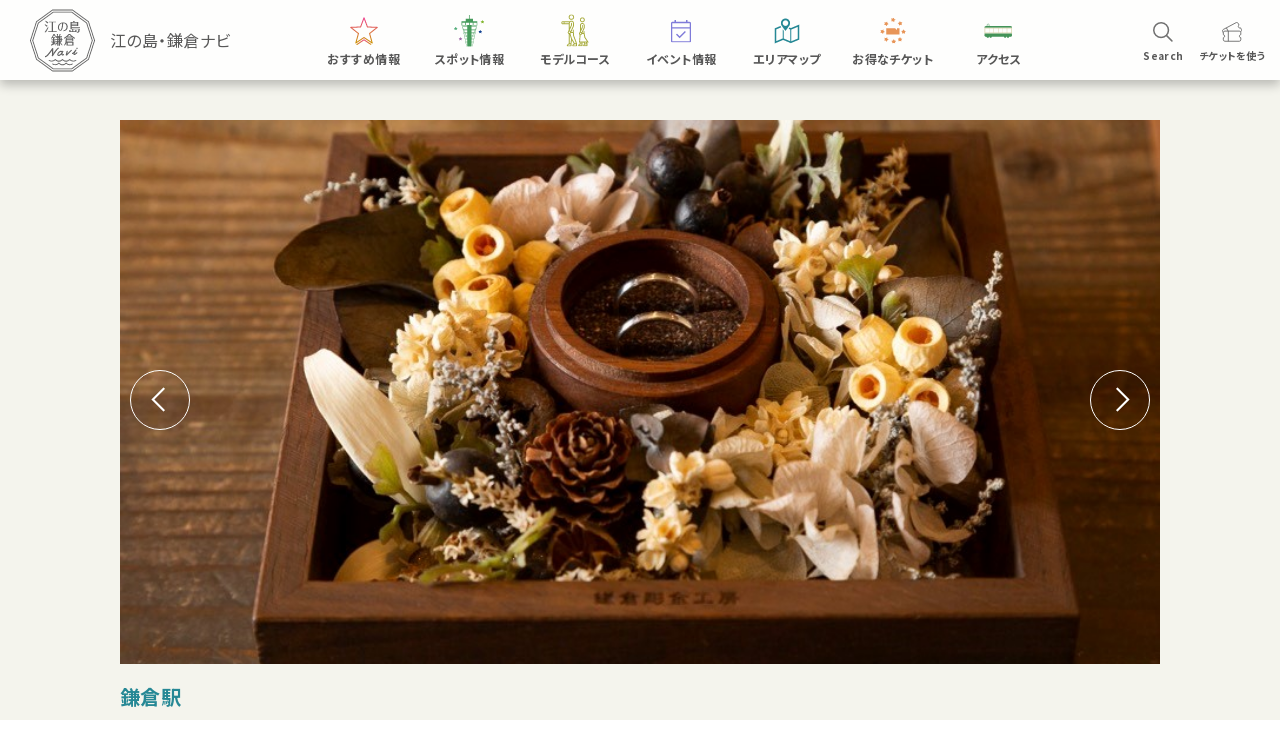

--- FILE ---
content_type: text/html; charset=UTF-8
request_url: https://enokama.jp/spot/2855/
body_size: 6701
content:
<!DOCTYPE html>
<html lang="ja">

<head prefix="og: http://ogp.me/ns# fb: http://ogp.me/ns/fb# article: http://ogp.me/ns/article#">
<meta charset="utf-8">
<meta name="format-detection" content="telephone=no">
<meta name="viewport" content="width=device-width,initial-scale=1.0, minimum-scale=1.0">
<link rel="shortcut icon" href="/favicon.ico" type="image/vnd.microsoft.icon">
<link rel="icon" href="/favicon.ico" type="image/vnd.microsoft.icon">
<link rel="preconnect" href="https://fonts.gstatic.com">
<link href="https://fonts.googleapis.com/css?family=Noto+Sans+JP:300,400,500,700&display=swap&subset=japanese" rel="stylesheet">
<link href="https://fonts.googleapis.com/css2?family=M+PLUS+Rounded+1c:wght@500;800&display=swap" rel="stylesheet">
<link rel="stylesheet" type="text/css" href="/assets/common/js/swiper.min.css">
<link rel="stylesheet" type="text/css" href="/assets/common/css/common.css">
<link rel="preload" as="image" href="/assets/common/img/logo.svg" />

<meta name='robots' content='index, follow, max-image-preview:large, max-snippet:-1, max-video-preview:-1' />
	<style>img:is([sizes="auto" i], [sizes^="auto," i]) { contain-intrinsic-size: 3000px 1500px }</style>
	
	<!-- This site is optimized with the Yoast SEO plugin v26.4 - https://yoast.com/wordpress/plugins/seo/ -->
	<meta name="description" content="職人と一緒につくるオリジナルリング！ リング作りの職人たちのサポートで、デザイン選びからリング作りを体験することができます。当日中に持ち帰ることができるものもあるので、思い出とともにキラリと光るリングを大切な人と作ってみてはいかがでしょう！（石など入れる場合は2~3週間のお預かり）" />
	<link rel="canonical" href="https://enokama.jp/spot/2855/" />
	<meta property="og:locale" content="ja_JP" />
	<meta property="og:type" content="article" />
	<meta property="og:title" content="鎌倉彫金工房" />
	<meta property="og:description" content="職人と一緒につくるオリジナルリング！ リング作りの職人たちのサポートで、デザイン選びからリング作りを体験することができます。当日中に持ち帰ることができるものもあるので、思い出とともにキラリと光るリングを大切な人と作ってみてはいかがでしょう！（石など入れる場合は2~3週間のお預かり）" />
	<meta property="og:url" content="https://enokama.jp/spot/2855/" />
	<meta property="og:site_name" content="江の島・鎌倉ナビ" />
	<meta property="article:modified_time" content="2023-03-31T08:36:00+00:00" />
	<meta property="og:image" content="https://enokama.jp/wp-content/uploads/2022/02/choukinkoubou5.jpg" />
	<meta property="og:image:width" content="884" />
	<meta property="og:image:height" content="589" />
	<meta property="og:image:type" content="image/jpeg" />
	<meta name="twitter:card" content="summary_large_image" />
	<meta name="twitter:title" content="鎌倉彫金工房" />
	<meta name="twitter:description" content="職人と一緒につくるオリジナルリング！ リング作りの職人たちのサポートで、デザイン選びからリング作りを体験することができます。当日中に持ち帰ることができるものもあるので、思い出とともにキラリと光るリングを大切な人と作ってみてはいかがでしょう！（石など入れる場合は2~3週間のお預かり）" />
	<meta name="twitter:image" content="https://enokama.jp/wp-content/uploads/2022/02/choukinkoubou5.jpg" />
	<!-- / Yoast SEO plugin. -->


	<title>鎌倉彫金工房|スポット情報｜江の島・鎌倉ナビ｜江ノ島と鎌倉のおすすめをたっぷりご紹介する江ノ電・小田急の公式観光情報サイト</title>
	<!-- [CONTENT CSS] -->
	<link rel="stylesheet" type="text/css" href="/assets/spot/css/style.css?v=210409">
	<!-- /[CONTENT CSS] -->

	<script type="application/ld+json">
	{"@context":"https://schema.org",
	"@type":"BreadcrumbList",
	"itemListElement":[
		{"@type":"ListItem",
		"position":1,
		"item":"https://enokama.jp/",
		"name":"江の島・鎌倉ナビ"
		},
		{"@type":"ListItem",
		"position":2,
		"item":"https://enokama.jp/spot/",
		"name":"スポット"
		},
		{"@type":"ListItem",
		"position":3,
		"item":"https://enokama.jp/spot/2855/",
		"name":"鎌倉彫金工房"
		}
	]
	}
	</script>

	
	<script type="application/ld+json">
	{
	"@context": "http://schema.org",
	"@type": "LocalBusiness",
	"name": "鎌倉彫金工房",
	"description":"職人と一緒につくるオリジナルリング！",
    "address": {
	    "@type": "PostalAddress",
	    "streetAddress": "御成町6-1",
	    "addressLocality": "鎌倉市",
	    "addressRegion": "神奈川県",
	    "postalCode": "248-0012",
	    "addressCountry": "JP"
	},
	 
	"geo": {
	      "@type": "GeoCoordinates",
	      "latitude": 35.316187,
	      "longitude": 139.5488845	},
		"telephone": "0467-55-9388",
	"url": "https://kamakura-chokin.com/"
	}
	</script>

	<script src="//ajax.googleapis.com/ajax/libs/jquery/1.11.3/jquery.min.js"></script>
<script>window.jQuery || document.write('<script src="/assets/common/js/jquery.min.js"><\/script>')</script>
	<script type="text/javascript" src="/assets/common/js/plugin.js"></script>
<script type="text/javascript" src="/assets/common/js/common.js?v=220310"></script>
	<!-- [CONTENT JS] -->
	<script type="text/javascript" src="/assets/common/js/cms_detail.js?v=210409"></script>
	<!-- /[CONTENT JS] -->
	

<!-- Google Tag Manager -->
<script>(function(w,d,s,l,i){w[l]=w[l]||[];w[l].push({'gtm.start':
new Date().getTime(),event:'gtm.js'});var f=d.getElementsByTagName(s)[0],
j=d.createElement(s),dl=l!='dataLayer'?'&l='+l:'';j.async=true;j.src=
'https://www.googletagmanager.com/gtm.js?id='+i+dl;f.parentNode.insertBefore(j,f);
})(window,document,'script','dataLayer','GTM-5HM3WD2');</script>
<!-- End Google Tag Manager -->
</head>

<body>
	<!-- Google Tag Manager (noscript) -->
<noscript><iframe src="https://www.googletagmanager.com/ns.html?id=GTM-5HM3WD2"
height="0" width="0" style="display:none;visibility:hidden"></iframe></noscript>
<!-- End Google Tag Manager (noscript) -->
	<!--  -->

	<div class="contents">



		<div class="pc-overlay only-sp"></div>

		<a class="menu-btn only-sp" id="menu-btn">
			<div class="menu-btn-inner">
				<svg class="menu-btn-object" xmlns="http://www.w3.org/2000/svg" viewBox="0 0 68 140">
					<defs>
						<clipPath id="clip-path">
							<path fill="#151b24" d="M0 0h68v140H0z" data-name="" transform="translate(1334 344)" />
						</clipPath>
						<linearGradient id="dark-gradient" x1="0" y1="0" x2="0" y2="1">
							<stop offset="0%" stop-color="#374d73" />
							<stop offset="71.43%" stop-color="#374d73" />
							<stop offset="100%" stop-color="#151b24" />
						</linearGradient>
					</defs>
					<g clip-path="url(#clip-path)" data-name="" transform="translate(-1334 -344)">
						<g data-name="">
							<path fill="#fff"
								d="M1399.313 358.596a14.614 14.614 0 01-14.632 14.6h-36.05a14.614 14.614 0 00-14.632 14.6v52.422a14.614 14.614 0 0014.632 14.6h36.053a14.614 14.614 0 0114.632 14.6 14.614 14.614 0 0014.632 14.6h5.59a14.614 14.614 0 0014.632-14.6V358.596a14.614 14.614 0 00-14.632-14.6h-5.59a14.614 14.614 0 00-14.635 14.6z"
								data-name="" class="menu-btn-svg" />
						</g>
					</g>
				</svg>
				<div class="menu-btn-lines">
					<span></span>
				</div>
				<p>MENU</p>
			</div>
		</a>

		<div class="global-nav only-sp">
			<div class="global-nav-inner">
				<div class="global-nav-scroll">
					<nav class="main-nav-list">
						<a href="/" class="nav-item nav-item-top hover-btn">
							<figure>
								<span class="logo"></span>
							</figure>
							<p>江の島・鎌倉ナビ トップへ</p>
						</a>
						<a href="/feature/" class="nav-item nav-item-wide hover-btn">
							<figure>
								<img src="/assets/common/img/icon-special.svg" width="52" alt="おすすめ情報" class="box-fit">
							</figure>
							<p>おすすめ情報</p>
						</a>
						<a href="/spot/" class="nav-item hover-btn">
							<figure>
								<img src="/assets/common/img/icon-spot.svg" width="52" alt="スポット情報" class="box-fit">
							</figure>
							<p>スポット情報</p>
						</a>
						<a href="/course/" class="nav-item hover-btn">
							<figure>
								<img src="/assets/common/img/icon-model-course.svg" width="52" alt="モデルコース" class="box-fit">
							</figure>
							<p>モデルコース</p>
						</a>
						<a href="/#event" class="nav-item hover-btn">
							<figure>
								<img src="/assets/common/img/icon-event.svg" width="52" alt="イベント" class="box-fit">
							</figure>
							<p>イベント情報</p>
						</a>
						<a href="/areamap/" class="nav-item hover-btn">
							<figure>
								<img src="/assets/common/img/icon-map.svg" width="52" alt="エリアマップ" class="box-fit">
							</figure>
							<p>エリアマップ</p>
						</a>
						<a href="/tickets/" class="nav-item hover-btn">
							<figure>
								<img src="/assets/common/img/icon-ticket02.svg" width="52" alt="お得なチケット" class="box-fit">
							</figure>
							<p>お得なチケット</p>
						</a>
						<a href="/access/" class="nav-item hover-btn">
							<figure>
								<img src="/assets/common/img/icon-train.svg" width="52" alt="アクセス" class="box-fit">
							</figure>
							<p>アクセス</p>
						</a>
					</nav>

					<div class="train-info">
						<h2 class="train-head">運行情報</h2>
						<div class="train-status">
							<dl>
								<dt><a href="https://traininfo.odakyu-rt.jp/train_status" target="_blank">小田急線<span class="icon-newtab"></span></a></dt>
								<dd class="status-icon"><img src="/assets/common/img/icon-train-open.svg" width="16" alt="運行中"></dd>
								<dd class="status-message">小田急線は平常どおり運転しております。</dd>
							</dl>
							<dl>
								<dt><a href="https://www.enoden.co.jp/" target="_blank">江ノ電<span class="icon-newtab"></span></a></dt>
								<dd class="status-icon"><img src="/assets/common/img/icon-train-open.svg" width="16" alt="運行中"></dd>
								<dd class="status-message">平常通り運転しています。</dd>
							</dl>
						</div>
					</div>
					<nav class="sub-nav-list">
						<a href="/link/">関連リンク</a>
						<a href="/policy/">サイトポリシー</a>
						<a href="https://www.odakyu.jp/privacy/" target="_blank">プライバシーポリシー</a>
						<a href="https://www.odakyu.jp/social/" target="_blank">ソーシャルメディアポリシー</a>
					</nav>
					<div class="sns-links">
						<h2 class="sns-head">公式SNS</h2>
						<div class="sns-list">
							<a href="https://www.facebook.com/enokama.navi/" target="_blank" class="sns-item facebook hover-btn">

							</a>
							<a href="https://www.instagram.com/enokama/" target="_blank" class="sns-item instagram hover-btn">

							</a>
						</div>
					</div>
				</div>
			</div>
		</div>

		<section class="section sec-title-under">
			<div class="sec-title-under-wrap">
				<div class="title-left">
					<a href="/" class="logo-under" id="logo-under">
						<span class="img"></span>
					</a>
				</div>
				<ul class="title-center global-nav-pc only-pc">
					<li>
						<a href="/feature/" class="recommend">
							<div></div>
							<p>おすすめ情報</p>
						</a>
					</li>
					<li>
						<a href="/spot/" class="spot">
							<div></div>
							<p>スポット情報</p>
						</a>
					</li>
					<li>
						<a href="/course/" class="course">
							<div></div>
							<p>モデルコース</p>
						</a>
					</li>
					<li>
						<a href="/#event" class="event">
							<div></div>
							<p>イベント情報</p>
						</a>
					</li>
					<li>
						<a href="/areamap/" class="area">
							<div></div>
							<p>エリアマップ</p>
						</a>
					</li>
					<li>
						<a href="/tickets/" class="tickets">
							<div></div>
							<p>お得なチケット</p>
						</a>
					</li>
					<li>
						<a href="/access/" class="access">
							<div></div>
							<p>アクセス</p>
						</a>
					</li>
				</ul>
				<div class="title-right">
					<div class="btn-list">

						<a class="btn-item search-btn js-searchBtn ">
							<div></div>
							<p>Search</p>
						</a>
						<div class="c-search-box js-searchBox">
							<form method="get" id="searchform" action="/">
								<input type="text" name="s" id="s" placeholder="テキストを入力してください"/>
								<button type="submit">検索</button>
							</form>
						</div>

						<a href="https://www.emot-tickets.jp/my-tickets?language=ja&site=enokama&utm_source=enokama.jp&utm_medium=referral&utm_campaign=my-ticket_use&utm_content=ek-navi_use" target="_blank" class="btn-item tickets-btn">
							<div></div>
							<p>チケットを<br class="sp">使う</p>
						</a>

					</div>
				</div>
			</div>

		</section>



    <header class="cms-detail-title">
      <div class="wrap">
        <div class="kv">
<div class="swiper-container">
<ul class="swiper-wrapper">
<li class="swiper-slide"><img src="https://enokama.jp/wp-content/uploads/2022/02/choukinkoubou1.jpg" alt="鎌倉彫金工房"></li>
<li class="swiper-slide"><img src="https://enokama.jp/wp-content/uploads/2022/02/choukinkoubou5.jpg" alt="鎌倉彫金工房"></li>
<li class="swiper-slide"><img src="https://enokama.jp/wp-content/uploads/2022/02/choukinkoubou4.jpg" alt="鎌倉彫金工房"></li>
<li class="swiper-slide"><img src="https://enokama.jp/wp-content/uploads/2022/02/choukinkoubou3.jpg" alt="鎌倉彫金工房"></li>
<li class="swiper-slide"><img src="https://enokama.jp/wp-content/uploads/2022/02/choukinkoubou2.jpg" alt="鎌倉彫金工房"></li>
</ul>
<div class="swiper-button-next"></div>
<div class="swiper-button-prev"></div>
</div>
</div>
        <div class="station-name">
          <p>鎌倉駅</p>
        </div>

        <div class="entry-title">
          <h1>鎌倉彫金工房<br /><span style="font-size:60%;">カマクラチョウキンコウボウ</span></h1>
        </div>

        
        <div class="lead">
          <p></p>
        </div>

        <div class="sns">
          <h2><span>SHARE</span></h2>
					<ul>
						<li class="tw"><a href="https://twitter.com/intent/tweet?text=%E8%81%B7%E4%BA%BA%E3%81%A8%E4%B8%80%E7%B7%92%E3%81%AB%E3%81%A4%E3%81%8F%E3%82%8B%E3%82%AA%E3%83%AA%E3%82%B8%E3%83%8A%E3%83%AB%E3%83%AA%E3%83%B3%E3%82%B0%EF%BC%81+%E3%83%AA%E3%83%B3%E3%82%B0%E4%BD%9C%E3%82%8A%E3%81%AE%E8%81%B7%E4%BA%BA%E3%81%9F%E3%81%A1%E3%81%AE%E3%82%B5%E3%83%9D%E3%83%BC%E3%83%88%E3%81%A7%E3%80%81%E3%83%87%E3%82%B6%E3%82%A4%E3%83%B3%E9%81%B8%E3%81%B3%E3%81%8B%E3%82%89%E3%83%AA%E3%83%B3%E3%82%B0%E4%BD%9C%E3%82%8A%E3%82%92%E4%BD%93%E9%A8%93%E3%81%99%E3%82%8B%E3%81%93%E3%81%A8%E3%81%8C%E3%81%A7%E3%81%8D%E3%81%BE%E3%81%99%E3%80%82%E5%BD%93%E6%97%A5%E4%B8%AD%E3%81%AB%E6%8C%81%E3%81%A1%E5%B8%B0%E3%82%8B%E3%81%93%E3%81%A8%E3%81%8C%E3%81%A7%E3%81%8D%E3%82%8B%E3%82%82%E3%81%AE%E3%82%82%E3%81%82%E3%82%8B%E3%81%AE%E3%81%A7%E3%80%81%E6%80%9D%E3%81%84%E5%87%BA%E3%81%A8%E3%81%A8%E3%82%82%E3%81%AB%E3%82%AD%E3%83%A9%E3%83%AA%E3%81%A8%E5%85%89%E3%82%8B%E3%83%AA%E3%83%B3%E3%82%B0%E3%82%92%E5%A4%A7%E5%88%87%E3%81%AA%E4%BA%BA%E3%81%A8%E4%BD%9C%E3%81%A3%E3%81%A6%E3%81%BF%E3%81%A6%E3%81%AF%E3%81%84%E3%81%8B%E3%81%8C%E3%81%A7%E3%81%97%E3%82%87%E3%81%86%EF%BC%81%EF%BC%88%E7%9F%B3%E3%81%AA%E3%81%A9%E5%85%A5%E3%82%8C%E3%82%8B%E5%A0%B4%E5%90%88%E3%81%AF2%7E3%E9%80%B1%E9%96%93%E3%81%AE%E3%81%8A%E9%A0%90%E3%81%8B%E3%82%8A%EF%BC%89&url=https%3A%2F%2Fenokama.jp%2Fspot%2F2855%2F" target="_blank" rel="nofollow noopener noreferrer">Twitter</a></li>
						<li class="fb"><a href="https://www.facebook.com/sharer/sharer.php?u=https%3A%2F%2Fenokama.jp%2Fspot%2F2855%2F&display=popup&ref=plugin&src=share_button" target="_blank" rel="nofollow noopener noreferrer">Facebook</a></li>
						<li class="li"><a href="https://social-plugins.line.me/lineit/share?url=https%3A%2F%2Fenokama.jp%2Fspot%2F2855%2F" target="_blank" rel="nofollow noopener noreferrer">LINE</a></li>
					</ul>
        </div>
      </div>
    </header>


		<section class="section cms-detail-body">
			<div class="wrap">

				<!-- セクション：見出し -->
<header class="main-contents-title" id="mct-1">
  <h2>職人と一緒につくるオリジナルリング！ </h2>
</header>
<!-- セクション：本文 -->
<div class="main-contents-body">
  <p>リング作りの職人たちのサポートで、デザイン選びからリング作りを体験することができます。当日中に持ち帰ることができるものもあるので、思い出とともにキラリと光るリングを大切な人と作ってみてはいかがでしょう！（石など入れる場合は2~3週間のお預かり）</p>
</div>
<!-- セクション：見出し -->
<header class="main-contents-title" id="mct-2">
  <h2>掲載記事</h2>
</header>
<!-- セクション：本文 -->
<div class="main-contents-body">
  <p>・<a href="https://enokama.jp/feature/2838/">鎌倉の記念をカタチにして！ 雨の日も楽しめる体験３選</a></p>
</div>

			</div>
		</section>

	    <section class="cms-detail-summary">
			<div class="wrap">
				<header class="summary-title">
					<h2>概要</h2>
				</header>

				<div class="summary-body">
					<div class="lead">
						<p>※掲載している情報が変更になっている可能性がございますので、公式サイト等で最新の情報をご確認ください。</p>
					</div>

					<div class="stats">
						<div class="box b1">
							<dl>
								<div class="row"><dt>店舗名</dt><dd>鎌倉彫金工房<br /><span style="font-size:60%;">カマクラチョウキンコウボウ</span></dd></div>
<div class="row"><dt>住所</dt><dd>〒248-0012 鎌倉市御成町6-1</dd></div>
<div class="row"><dt>TEL</dt><dd>0467-55-9388</dd></div>
<div class="row"><dt>アクセス</dt><dd>鎌倉駅西口から徒歩6分</dd></div>
							</dl>
						</div>
						<div class="box b2">
							<dl>
								<div class="row"><dt>営業/拝観時間</dt><dd>9:00-17:00（指輪作りは完全予約制）</dd></div>
<div class="row"><dt>定休日</dt><dd>不定休</dd></div>
<div class="row"><dt>公式サイト</dt><dd><a href="https://kamakura-chokin.com/" target="_blank">こちら</a></dd></div>
<div class="row"><dt>公式SNS</dt><dd><ul class="sns"><li><a href="https://www.facebook.com/kamakurachokin/" class="sns facebook" target="_blank">Facebook</a></li><li><a href="https://www.instagram.com/kamakura_chokin/" class="sns instagram" target="_blank">Instagram</a></li></ul></dd></div>
							</dl>
						</div>
					</div>

				</div>
			</div>
		</section>
		
				<section class="cms-detail-map">
			<div class="wrap"><iframe src="https://www.google.com/maps/embed/v1/place?key=AIzaSyCg0tr0OyI_9okHntWG6YPBYPH2agDP-Xk&q=35.316187,139.5488845&zoom=17 width="600" height="450" style="border:0;" allowfullscreen="" loading="lazy"></iframe></div>		</section>
        		<section class="cms-detail-recommended">
			<header class="recommended-title">
				<h2>近くのおすすめスポット</h2>
			</header>

			<div class="recommended-body"><div class="contents-list"><a href="https://enokama.jp/spot/2172/" class="contents-item scroll-in spot" target="_self">
  <div class="item-tag">グルメ</div>
    <p class="item-title">John</p>  <p class="item-lead">作家・アーティストを発信する、材木座のギャラリー＆カフェ</p>
  <figure>
    <img src="https://enokama.jp/wp-content/uploads/2021/11/john1.png" alt="John" class="box-fit">
  </figure>
</a>
<a href="https://enokama.jp/spot/968/" class="contents-item scroll-in spot" target="_self">
  <div class="item-tag">お買い物・お土産</div>
    <p class="item-title">JAMES &amp; CO.</p>  <p class="item-lead">日本製にこだわる職人気質の逸品</p>
  <figure>
    <img src="https://enokama.jp/wp-content/uploads/2024/03/DSCF5344-1024x683.jpg" alt="JAMES &amp; CO." class="box-fit">
  </figure>
</a>
<a href="https://enokama.jp/spot/963/" class="contents-item scroll-in spot" target="_self">
  <div class="item-tag">グルメ</div>
    <p class="item-title">GARDEN HOUSE Kamakura</p>  <p class="item-lead">自然が楽しめるカジュアルレストラン</p>
  <figure>
    <img src="https://enokama.jp/wp-content/uploads/2022/04/re_gardenhouse1.jpg" alt="GARDEN HOUSE Kamakura" class="box-fit">
  </figure>
</a>
<a href="https://enokama.jp/spot/9158/" class="contents-item scroll-in spot" target="_self">
  <div class="item-tag">グルメ</div>
    <p class="item-title">+h café kamakura /アッシュカフェ カマクラ</p>  <p class="item-lead">創作オリエンタル料理と自家製スイーツを楽しむ森の隠れ家カフェ</p>
  <figure>
    <img src="https://enokama.jp/wp-content/uploads/2024/09/1600pxカオヤム-1024x733.jpg" alt="+h" class="box-fit">
  </figure>
</a>
</div></div>
		</section>


		

		<section class="section sec-footer">
			<div class="tpl-inner-wrap">

				<div class="train-info">
					<h2 class="train-head">運行情報</h2>
					<div class="train-status">
						<dl>
							<dt><a href="https://traininfo.odakyu-rt.jp/train_status" target="_blank">小田急線<span class="icon-newtab"></span></a></dt>
							<dd class="status-icon"><img src="/assets/common/img/icon-train-open.svg" width="16" alt="運行中"></dd>
							<dd class="status-message">小田急線は平常どおり運転しております。</dd>
						</dl>
						<dl>
							<dt><a href="https://www.enoden.co.jp/" target="_blank">江ノ電<span class="icon-newtab"></span></a></dt>
							<dd class="status-icon"><img src="/assets/common/img/icon-train-open.svg" width="16" alt="運行中"></dd>
							<dd class="status-message">平常通り運転しています。</dd>
						</dl>
					</div>
				</div>

				<ul class="footer-nav">
					<li><a href="/link/">関連リンク</a></li>
					<li><a href="/policy/">サイトポリシー</a></li>
					<li><a href="https://www.odakyu.jp/privacy/" target="_blank">プライバシーポリシー</a></li>
					<li><a href="https://www.odakyu.jp/social/" target="_blank">ソーシャルメディアポリシー</a></li>
				</ul>
				<div class="sns-links">
					<h2 class="sns-head">公式SNS</h2>
					<div class="sns-list">
						<a href="https://www.facebook.com/enokama.navi/" target="_blank" class="sns-item">
							<div><img src="/assets/common/img/icon-sns-fb.svg" width="50" alt="Facebook" class="box-fit"></div>
						</a>
						<a href="https://www.instagram.com/enokama/" target="_blank" class="sns-item">
							<div><img src="/assets/common/img/icon-sns-ig.svg" width="50" alt="Instagram" class="box-fit"></div>
						</a>
					</div>
				</div>
				<div class="banner-list">
					<a href="https://www.trip-kamakura.com/" target="_blank" class="banner-item">
						<div><img src="/assets/common/img/kamakura.png" width="278" alt="鎌倉市観光協会" class="box-fit"></div>
					</a>
					<a href="https://www.fujisawa-kanko.jp/" target="_blank" class="banner-item">
						<div><img src="/assets/common/img/fujisawa.png" width="278" alt="藤沢市・湘南江の島" class="box-fit"></div>
					</a>
					<a href="https://enoshima-seacandle.com/" target="_blank" class="banner-item">
						<div><img src="/assets/common/img/seacandle.png" width="278" alt="江の島SeaCandle" class="box-fit"></div>
					</a>
				</div>
				<p class="copyright">Copyright © Enoshima Electric Railway Co. Ltd. All Rights Reserved.<br>
					Copyright © Odakyu Electric Railway Co., Ltd. All Rights Reserved.</p>
			</div>
		</section>

	</div>



<!--  -->

<script type="speculationrules">
{"prefetch":[{"source":"document","where":{"and":[{"href_matches":"\/*"},{"not":{"href_matches":["\/wp-*.php","\/wp-admin\/*","\/wp-content\/uploads\/*","\/wp-content\/*","\/wp-content\/plugins\/*","\/wp-content\/themes\/enokama\/*","\/*\\?(.+)"]}},{"not":{"selector_matches":"a[rel~=\"nofollow\"]"}},{"not":{"selector_matches":".no-prefetch, .no-prefetch a"}}]},"eagerness":"conservative"}]}
</script>

</body>

</html>


--- FILE ---
content_type: text/css
request_url: https://enokama.jp/assets/spot/css/style.css?v=210409
body_size: 35646
content:
/* sec-special
----------------------------------------*/
.cms-detail-body > .wrap .jumper ul li {
	opacity: 0;
	transform: translateY(20px);
	transition: opacity 0.8s cubic-bezier(0.215, 0.61, 0.355, 1), transform 0.8s cubic-bezier(0.215, 0.61, 0.355, 1);
}
.cms-detail-body > .wrap .jumper ul li.appeared:nth-child(1) {
	opacity: 1;
	transform: translate(0, 0);
	transition-delay: 0s;
}
.cms-detail-body > .wrap .jumper ul li.appeared:nth-child(2) {
	opacity: 1;
	transform: translate(0, 0);
	transition-delay: 0.1s;
}
.cms-detail-body > .wrap .jumper ul li.appeared:nth-child(3) {
	opacity: 1;
	transform: translate(0, 0);
	transition-delay: 0.2s;
}
.cms-detail-body > .wrap .jumper ul li.appeared:nth-child(4) {
	opacity: 1;
	transform: translate(0, 0);
	transition-delay: 0.3s;
}
.cms-detail-body > .wrap .jumper ul li.appeared:nth-child(5) {
	opacity: 1;
	transform: translate(0, 0);
	transition-delay: 0.4s;
}
.cms-detail-body > .wrap .jumper ul li.appeared:nth-child(6) {
	opacity: 1;
	transform: translate(0, 0);
	transition-delay: 0.5s;
}
.cms-detail-body > .wrap .jumper ul li.appeared:nth-child(7) {
	opacity: 1;
	transform: translate(0, 0);
	transition-delay: 0.6s;
}
.cms-detail-body > .wrap .jumper ul li.appeared:nth-child(8) {
	opacity: 1;
	transform: translate(0, 0);
	transition-delay: 0.7s;
}
.cms-detail-body > .wrap .jumper ul li.appeared:nth-child(9) {
	opacity: 1;
	transform: translate(0, 0);
	transition-delay: 0.8s;
}
.cms-detail-body > .wrap .jumper ul li.appeared:nth-child(10) {
	opacity: 1;
	transform: translate(0, 0);
	transition-delay: 0.9s;
}
.cms-detail-body > .wrap .jumper ul li.appeared:nth-child(11) {
	opacity: 1;
	transform: translate(0, 0);
	transition-delay: 1s;
}
.cms-detail-body > .wrap .jumper ul li.appeared:nth-child(12) {
	opacity: 1;
	transform: translate(0, 0);
	transition-delay: 1.1s;
}
.cms-detail-body > .wrap .jumper ul li.appeared:nth-child(13) {
	opacity: 1;
	transform: translate(0, 0);
	transition-delay: 1.2s;
}
.cms-detail-body > .wrap .jumper ul li.appeared:nth-child(14) {
	opacity: 1;
	transform: translate(0, 0);
	transition-delay: 1.3s;
}
.cms-detail-body > .wrap .jumper ul li.appeared:nth-child(15) {
	opacity: 1;
	transform: translate(0, 0);
	transition-delay: 1.4s;
}
.cms-detail-body > .wrap .jumper ul li.appeared:nth-child(16) {
	opacity: 1;
	transform: translate(0, 0);
	transition-delay: 1.5s;
}
.cms-detail-body > .wrap .jumper ul li.appeared:nth-child(17) {
	opacity: 1;
	transform: translate(0, 0);
	transition-delay: 1.6s;
}
.cms-detail-body > .wrap .jumper ul li.appeared:nth-child(18) {
	opacity: 1;
	transform: translate(0, 0);
	transition-delay: 1.7s;
}
.cms-detail-body > .wrap .jumper ul li.appeared:nth-child(19) {
	opacity: 1;
	transform: translate(0, 0);
	transition-delay: 1.8s;
}
.cms-detail-body > .wrap .jumper ul li.appeared:nth-child(20) {
	opacity: 1;
	transform: translate(0, 0);
	transition-delay: 1.9s;
}
.cms-detail-body > .wrap .jumper ul li.appeared:nth-child(21) {
	opacity: 1;
	transform: translate(0, 0);
	transition-delay: 2s;
}
.cms-detail-body > .wrap .jumper ul li.appeared:nth-child(22) {
	opacity: 1;
	transform: translate(0, 0);
	transition-delay: 2.1s;
}
.cms-detail-body > .wrap .jumper ul li.appeared:nth-child(23) {
	opacity: 1;
	transform: translate(0, 0);
	transition-delay: 2.2s;
}
.cms-detail-body > .wrap .jumper ul li.appeared:nth-child(24) {
	opacity: 1;
	transform: translate(0, 0);
	transition-delay: 2.3s;
}
.cms-detail-body > .wrap .jumper ul li.appeared:nth-child(25) {
	opacity: 1;
	transform: translate(0, 0);
	transition-delay: 2.4s;
}
.cms-detail-body > .wrap .jumper ul li.appeared:nth-child(26) {
	opacity: 1;
	transform: translate(0, 0);
	transition-delay: 2.5s;
}
.cms-detail-body > .wrap .jumper ul li.appeared:nth-child(27) {
	opacity: 1;
	transform: translate(0, 0);
	transition-delay: 2.6s;
}
.cms-detail-body > .wrap .jumper ul li.appeared:nth-child(28) {
	opacity: 1;
	transform: translate(0, 0);
	transition-delay: 2.7s;
}
.cms-detail-body > .wrap .jumper ul li.appeared:nth-child(29) {
	opacity: 1;
	transform: translate(0, 0);
	transition-delay: 2.8s;
}
.cms-detail-body > .wrap .jumper ul li.appeared:nth-child(30) {
	opacity: 1;
	transform: translate(0, 0);
	transition-delay: 2.9s;
}
.cms-detail-body > .wrap .main-contents .main-contents-body .image {
	opacity: 0;
	transform: translateY(20px);
	transition: opacity 0.8s cubic-bezier(0.215, 0.61, 0.355, 1), transform 0.8s cubic-bezier(0.215, 0.61, 0.355, 1);
}
.cms-detail-body > .wrap .main-contents .main-contents-body .image.appeared {
	opacity: 1;
	transform: translate(0, 0);
	transition-delay: 0s;
}
.cms-detail-body > .wrap .main-contents .main-contents-body .youtube {
	opacity: 0;
	transform: translateY(20px);
	transition: opacity 0.8s cubic-bezier(0.215, 0.61, 0.355, 1), transform 0.8s cubic-bezier(0.215, 0.61, 0.355, 1);
}
.cms-detail-body > .wrap .main-contents .main-contents-body .youtube.appeared {
	opacity: 1;
	transform: translate(0, 0);
	transition-delay: 0s;
}

.cms-detail-summary > .wrap .summary-body .image {
	opacity: 0;
	transform: translateY(20px);
	transition: opacity 0.8s cubic-bezier(0.215, 0.61, 0.355, 1), transform 0.8s cubic-bezier(0.215, 0.61, 0.355, 1);
}
.cms-detail-summary > .wrap .summary-body .image.appeared {
	opacity: 1;
	transform: translate(0, 0);
	transition-delay: 0s;
}

.cms-detail-recommended .contents-list .contents-item {
	opacity: 0;
	transform: translateY(20px);
	transition: opacity 0.8s cubic-bezier(0.215, 0.61, 0.355, 1), transform 0.8s cubic-bezier(0.215, 0.61, 0.355, 1);
}
@media screen and (min-width: 751px) {
	.cms-detail-recommended .contents-list .contents-item.appeared:nth-child(4n-0) {
		opacity: 1;
		transform: translate(0, 0);
		transition-delay: 0.6s;
	}
	.cms-detail-recommended .contents-list .contents-item.appeared:nth-child(4n-1) {
		opacity: 1;
		transform: translate(0, 0);
		transition-delay: 0.4s;
	}
	.cms-detail-recommended .contents-list .contents-item.appeared:nth-child(4n-2) {
		opacity: 1;
		transform: translate(0, 0);
		transition-delay: 0.2s;
	}
	.cms-detail-recommended .contents-list .contents-item.appeared:nth-child(4n-3) {
		opacity: 1;
		transform: translate(0, 0);
		transition-delay: 0s;
	}
}
@media screen and (max-width: 750px) {
	.cms-detail-recommended .contents-list .contents-item.appeared:nth-child(2n-0) {
		opacity: 1;
		transform: translate(0, 0);
		transition-delay: 0.2s;
	}
	.cms-detail-recommended .contents-list .contents-item.appeared:nth-child(2n-1) {
		opacity: 1;
		transform: translate(0, 0);
		transition-delay: 0s;
	}
}

/* sec-special
----------------------------------------*/
.sec-special {
	background: linear-gradient(-90deg, #40ac6d 0%, #349179 44.33%, #266f89 100%);
}
body.dark-mode .sec-special {
	background: linear-gradient(-90deg, #144b2d 0%, #0b495f 100%);
}
.sec-special {
	padding-bottom: 100px;
}
.search-ui-modal {
	position: relative;
}
@media screen and (min-width: 751px) {
	.search-ui-modal {
		width: 980px;
		margin: 0 auto;
	}
}
@media screen and (max-width: 750px) {
	.search-ui-modal {
		width: 94.6666666667vw;
		margin: 0 auto;
	}
}
@media screen and (min-width: 751px) {
	.search-ui-modal.w2 {
		width: 450px;
	}
}
@media screen and (min-width: 751px) {
	.search-ui-modal.w3 {
		width: 670px;
	}
}
.search-ui-modal .inner {
	background: #ffffff;
}
body.dark-mode .search-ui-modal .inner {
	background: #1D2F4E;
}
@media screen and (min-width: 751px) {
	.search-ui-modal .inner {
		border-radius: 22px;
		padding: 45px 20px;
	}
}
@media screen and (max-width: 750px) {
	.search-ui-modal .inner {
		border-radius: 1.6vw;
		padding: 12vw 4.6666666667vw;
	}
}
.search-ui-modal .inner .taglist {
	display: flex;
	flex-wrap: wrap;
}
@media screen and (min-width: 751px) {
	.search-ui-modal .inner .taglist li {
		margin-right: 7px;
		margin-top: 10px;
	}
}
@media screen and (max-width: 750px) {
	.search-ui-modal .inner .taglist li {
		margin-right: 2.1333333333vw;
		margin-top: 2.6666666667vw;
	}
}
.search-ui-modal .inner .taglist li .tag {
	display: flex;
	align-items: center;
	border-style: solid;
	border-color: #268895;
	color: #268895;
	background-color: #ffffff;
	font-family: "Noto Sans JP", sans-serif;
	font-weight: 500;
	text-decoration: none;
	line-height: 1;
}
body.dark-mode .search-ui-modal .inner .taglist li .tag {
	border-color: #FFF;
	color: #FFF;
	background-color: #1D2F4E;
}
.search-ui-modal .inner .taglist li .tag {
	transition: color 0.5s, background-color 0.5s;
}
@media screen and (min-width: 751px) {
	.search-ui-modal .inner .taglist li .tag {
		height: 26px;
		border-width: 2px;
		border-radius: 13px;
		font-size: 12px;
		padding: 0 16px;
	}
}
@media screen and (max-width: 750px) {
	.search-ui-modal .inner .taglist li .tag {
		height: 6.1333333333vw;
		border-width: 0.5333333333vw;
		border-radius: 3.0666666667vw;
		font-size: 2.9333333333vw;
		padding: 0 4.6666666667vw;
	}
}
.search-ui-modal .inner .taglist li .tag.active {
	background: #268895;
	color: #ffffff;
}
body.dark-mode .search-ui-modal .inner .taglist li .tag.active {
	background-color: #FFF;
	color: #374D73;
}
.search-ui-modal .mfp-close {
	position: absolute;
	opacity: 1;
	transition: opacity 0.5s;
}
@media screen and (min-width: 751px) {
	.search-ui-modal .mfp-close {
		right: 17px;
		top: 17px;
		width: 30px;
		height: 30px;
		display: block;
		padding: 30px 0 0;
		width: 30px;
		height: 0;
		overflow: hidden;
		background: url("/assets/common/img/icon-close-modal.svg") no-repeat;
		background-size: 30px 30px;
		text-indent: -5000px;
	}
	body.dark-mode .search-ui-modal .mfp-close {
		display: block;
		padding: 30px 0 0;
		width: 30px;
		height: 0;
		overflow: hidden;
		background: url("/assets/common/img/icon-close-modal-d.svg") no-repeat;
		background-size: 30px 30px;
		text-indent: -5000px;
	}
}
@media screen and (max-width: 750px) {
	.search-ui-modal .mfp-close {
		right: 2.2666666667vw;
		top: 2.2666666667vw;
		width: 6.1333333333vw;
		height: 6.1333333333vw;
		display: block;
		padding: 6.1333333333vw 0 0;
		width: 6.1333333333vw;
		height: 0;
		overflow: hidden;
		background: url("/assets/common/img/icon-close-modal.svg") no-repeat;
		background-size: 6.1333333333vw 6.1333333333vw;
		text-indent: -5000px;
	}
	body.dark-mode .search-ui-modal .mfp-close {
		display: block;
		padding: 6.1333333333vw 0 0;
		width: 6.1333333333vw;
		height: 0;
		overflow: hidden;
		background: url("/assets/common/img/icon-close-modal-d.svg") no-repeat;
		background-size: 6.1333333333vw 6.1333333333vw;
		text-indent: -5000px;
	}
}
@media screen and (min-width: 751px) {
	.search-ui-modal .mfp-close:active {
		right: 17px;
		top: 17px;
	}
}
@media screen and (max-width: 750px) {
	.search-ui-modal .mfp-close:active {
		right: 2.2666666667vw;
		top: 2.2666666667vw;
	}
}
.search-ui-modal .mfp-close:hover {
	opacity: 0.7;
}
.search-ui-modal .station-list {
	position: relative;
}
@media screen and (min-width: 751px) {
	.search-ui-modal .station-list > .wrap {
		display: flex;
		justify-content: space-between;
		width: 850px;
		margin: 0 auto;
		padding-bottom: 98px;
	}
}
@media screen and (max-width: 750px) {
	.search-ui-modal .station-list > .wrap {
		width: 94.6666666667vw;
		transform: translate3d(-4.6666666667vw, 0, 0);
	}
}
@media screen and (min-width: 751px) {
	.search-ui-modal .station-list > .wrap.w2 {
		width: 410px;
	}
}
@media screen and (min-width: 751px) {
	.search-ui-modal .station-list > .wrap.w3 {
		width: 630px;
	}
}
@media screen and (min-width: 751px) {
	.search-ui-modal .station-list > .wrap .set {
		width: 190px;
	}
}
@media screen and (max-width: 750px) {
	.search-ui-modal .station-list > .wrap .set + .set {
		margin-top: 1.3333333333vw;
	}
}
@media screen and (min-width: 751px) {
	.search-ui-modal .station-list > .wrap .set .line {
		width: 190px;
		height: 32px;
	}
}
@media screen and (max-width: 750px) {
	.search-ui-modal .station-list > .wrap .set .line {
		height: 13.3333333333vw;
	}
}
.search-ui-modal .station-list > .wrap .set .line a {
	position: relative;
	display: flex;
	align-items: center;
	color: #ffffff;
	font-family: "Noto Sans JP", sans-serif;
	font-weight: 500;
	text-decoration: none;
}
@media screen and (min-width: 751px) {
	.search-ui-modal .station-list > .wrap .set .line a {
		width: 190px;
		height: 32px;
		padding: 0 0 0 21px;
		font-size: 14px;
		cursor: pointer;
	}
}
@media screen and (max-width: 750px) {
	.search-ui-modal .station-list > .wrap .set .line a {
		height: 13.3333333333vw;
		padding: 0 0 0 4.9333333333vw;
		font-size: 3.6vw;
	}
}
@media screen and (min-width: 751px) {
	.search-ui-modal .station-list > .wrap .set .line a .icon {
		display: none;
	}
}
@media screen and (max-width: 750px) {
	.search-ui-modal .station-list > .wrap .set .line a .icon {
		content: "";
		position: absolute;
		margin: auto;
		top: 0;
		bottom: 0;
		right: 4.6666666667vw;
		display: block;
		width: 2.9333333333vw;
		height: 2.9333333333vw;
	}
	.search-ui-modal .station-list > .wrap .set .line a .icon .line {
		display: block;
		width: 2.9333333333vw;
		height: 0.5333333333vw;
		background: #ffffff;
		position: absolute;
		margin: auto;
		left: 0;
		right: 0;
		top: 0;
		bottom: 0;
		transition: transform 0.5s;
	}
	.search-ui-modal .station-list > .wrap .set .line a .icon .line.l1 {
		transform: rotate(0deg);
	}
	.search-ui-modal .station-list > .wrap .set .line a .icon .line.l2 {
		transform: rotate(90deg);
	}
}
@media screen and (max-width: 750px) {
	.search-ui-modal .station-list > .wrap .set .line a.active .icon .line.l1 {
		transform: rotate(180deg);
	}
	.search-ui-modal .station-list > .wrap .set .line a.active .icon .line.l2 {
		transform: rotate(360deg);
	}
}
@media screen and (min-width: 751px) {
	.search-ui-modal .station-list > .wrap .set .list {
		height: auto !important;
	}
}
@media screen and (max-width: 750px) {
	.search-ui-modal .station-list > .wrap .set .list {
		height: 0;
		overflow: hidden;
		transition: height 0.5s;
	}
}
.search-ui-modal .station-list > .wrap .set .list ul li {
	border-bottom-style: solid;
	border-bottom-color: #C7C7C7;
}
body.dark-mode .search-ui-modal .station-list > .wrap .set .list ul li {
	border-bottom-color: #707070;
}
@media screen and (min-width: 751px) {
	.search-ui-modal .station-list > .wrap .set .list ul li {
		height: 40px;
		border-bottom-width: 1px;
	}
}
@media screen and (max-width: 750px) {
	.search-ui-modal .station-list > .wrap .set .list ul li {
		height: 13.3333333333vw;
		border-bottom-width: 0.2666666667vw;
	}
}
.search-ui-modal .station-list > .wrap .set .list ul li a {
	display: flex;
	align-items: center;
}
body.dark-mode .search-ui-modal .station-list > .wrap .set .list ul li a {
	color: #FFF;
}
@media screen and (min-width: 751px) {
	.search-ui-modal .station-list > .wrap .set .list ul li a {
		height: 40px;
		padding: 0 0 0 21px;
		font-size: 14px;
	}
}
@media screen and (max-width: 750px) {
	.search-ui-modal .station-list > .wrap .set .list ul li a {
		height: 13.3333333333vw;
		padding: 0 0 0 4.9333333333vw;
		font-size: 3.6vw;
	}
}
.search-ui-modal .station-list > .wrap .set.s1 .line a {
	background-color: #337641;
}
.search-ui-modal .station-list > .wrap .set.s2 .line a {
	background-color: #459EDE;
}
.search-ui-modal .station-list > .wrap .set.s3 .line a {
	background-color: #2C2A64;
}
.search-ui-modal .station-list > .wrap .set.s4 .line a {
	background-color: #B53838;
}
@media screen and (min-width: 751px) {
	.search-ui-modal .station-list .reset-button {
		position: absolute;
		right: 0;
		bottom: 0;
		width: 227px;
		height: 46px;
	}
}
@media screen and (max-width: 750px) {
	.search-ui-modal .station-list .reset-button {
		margin: 5.3333333333vw 0 0 0;
		padding: 0 0 0 0;
	}
}
.search-ui-modal .station-list .reset-button a {
	display: flex;
	justify-content: center;
	align-items: center;
	color: #575757;
	font-family: "Noto Sans JP", sans-serif;
	font-weight: 500;
	text-decoration: none;
	position: relative;
	background: #F1F1F1;
}
@media screen and (min-width: 751px) {
	.search-ui-modal .station-list .reset-button a {
		width: 227px;
		height: 46px;
		font-size: 14px;
		border-radius: 23px;
		transition: border-color 0.5s;
	}
}
@media screen and (max-width: 750px) {
	.search-ui-modal .station-list .reset-button a {
		margin: 0 auto;
		width: 80vw;
		height: 10vw;
		font-size: 3.6vw;
		border-radius: 5vw;
	}
}
@media screen and (min-width: 751px) {
	.search-ui-modal .station-list .reset-button a:hover {
		border-color: rgb(122.5, 122.5, 122.5);
	}
}
.search-ui-modal .station-list .reset-button a:before {
	content: "";
	position: absolute;
	margin: auto;
	top: 0;
	bottom: 0;
}
@media screen and (min-width: 751px) {
	.search-ui-modal .station-list .reset-button a:before {
		right: 18px;
		display: block;
		padding: 12px 0 0;
		width: 12px;
		height: 0;
		overflow: hidden;
		background: url("/assets/common/img/icon-negative-b.svg") no-repeat;
		background-size: 12px 12px;
		text-indent: -5000px;
	}
}
@media screen and (max-width: 750px) {
	.search-ui-modal .station-list .reset-button a:before {
		right: 4.5333333333vw;
		display: block;
		padding: 2.4533333333vw 0 0;
		width: 2.4533333333vw;
		height: 0;
		overflow: hidden;
		background: url("/assets/common/img/icon-negative-b.svg") no-repeat;
		background-size: 2.4533333333vw 2.4533333333vw;
		text-indent: -5000px;
	}
}

.modal-test {
	padding: 0;
	background: linear-gradient(-90deg, rgba(9, 49, 23, 0.8) 0%, rgba(13, 60, 108, 0.8) 100%);
}

.search-ui > .wrap.spot .title {
	position: relative;
}
.search-ui > .wrap.spot .title .reset-button {
	position: absolute;
	margin: auto;
}
@media screen and (min-width: 751px) {
	.search-ui > .wrap.spot .title .reset-button {
		top: -100px;
		bottom: -100px;
		right: 0;
		width: 130px;
		height: 30px;
	}
}
@media screen and (max-width: 750px) {
	.search-ui > .wrap.spot .title .reset-button {
		width: 26.4vw;
		height: 6.1333333333vw;
		right: 2.9333333333vw;
		top: 0;
		bottom: 0;
	}
}
.search-ui > .wrap.spot .title .reset-button a {
	position: relative;
	display: flex;
	align-items: center;
	background: rgba(155, 155, 155, 0.14);
	color: #268895;
	font-family: "Noto Sans JP", sans-serif;
	font-weight: 500;
	text-decoration: none;
	line-height: 1;
}
body.dark-mode .search-ui > .wrap.spot .title .reset-button a {
	background: rgba(255, 255, 255, 0.14);
	color: #FFF;
}
@media screen and (min-width: 751px) {
	.search-ui > .wrap.spot .title .reset-button a {
		width: 130px;
		height: 30px;
		border-radius: 15px;
		padding: 0 0 0 27px;
		font-size: 12px;
		transition: background-color 0.5s, color 0.5s;
	}
}
@media screen and (max-width: 750px) {
	.search-ui > .wrap.spot .title .reset-button a {
		width: 26.4vw;
		height: 6.1333333333vw;
		border-radius: 3.0666666667vw;
		padding: 0 0 0 4vw;
		font-size: 2.9333333333vw;
	}
}
.search-ui > .wrap.spot .title .reset-button a:after {
	content: "";
	position: absolute;
	margin: auto;
	top: 0;
	bottom: 0;
}
@media screen and (min-width: 751px) {
	.search-ui > .wrap.spot .title .reset-button a:after {
		right: 12px;
		display: block;
		padding: 10px 0 0;
		width: 10px;
		height: 0;
		overflow: hidden;
		background: url("/assets/common/img/icon-close-green.svg") no-repeat;
		background-size: 10px 10px;
		text-indent: -5000px;
	}
	body.dark-mode .search-ui > .wrap.spot .title .reset-button a:after {
		display: block;
		padding: 10px 0 0;
		width: 10px;
		height: 0;
		overflow: hidden;
		background: url("/assets/common/img/icon-close-w.svg") no-repeat;
		background-size: 10px 10px;
		text-indent: -5000px;
	}
}
@media screen and (max-width: 750px) {
	.search-ui > .wrap.spot .title .reset-button a:after {
		right: 2.6666666667vw;
		display: block;
		padding: 2.4vw 0 0;
		width: 2.4vw;
		height: 0;
		overflow: hidden;
		background: url("/assets/common/img/icon-close-green.svg") no-repeat;
		background-size: 2.4vw 2.4vw;
		text-indent: -5000px;
	}
	body.dark-mode .search-ui > .wrap.spot .title .reset-button a:after {
		display: block;
		padding: 2.4vw 0 0;
		width: 2.4vw;
		height: 0;
		overflow: hidden;
		background: url("/assets/common/img/icon-close-w.svg") no-repeat;
		background-size: 2.4vw 2.4vw;
		text-indent: -5000px;
	}
}
@media screen and (min-width: 751px) {
	.search-ui > .wrap.spot .title .reset-button a:hover {
		background-color: rgba(155, 155, 155, 0.08);
	}
	body.dark-mode .search-ui > .wrap.spot .title .reset-button a:hover {
		background-color: rgba(255, 255, 255, 0.08);
	}
}
@media screen and (min-width: 751px) {
	.search-ui > .wrap.spot .body .layout-row .set.s1 .label {
		width: 100px;
	}
}
@media screen and (max-width: 750px) {
	.search-ui > .wrap.spot .body .layout-row .set.s1 .label {
		width: 17.3333333333vw;
	}
}
@media screen and (min-width: 751px) {
	.search-ui > .wrap.spot .body .layout-row .set.s2 {
		margin-left: 100px;
	}
}
@media screen and (max-width: 750px) {
	.search-ui > .wrap.spot .body .layout-row .set.s2 {
		margin-top: 2.6666666667vw;
		padding-top: 2.6666666667vw;
		border-top: 0.2666666667vw solid #D6D6D6;
	}
}
@media screen and (max-width: 750px) {
	.search-ui > .wrap.spot .body .layout-row .set.s2 .label {
		width: 17.3333333333vw;
	}
}
@media screen and (min-width: 751px) {
	.search-ui > .wrap.spot .body .layout-row .set.s3 .label {
		width: 100px;
	}
}
@media screen and (max-width: 750px) {
	.search-ui > .wrap.spot .body .layout-row .set.s3 .label {
		width: 17.3333333333vw;
	}
}
@media screen and (max-width: 750px) {
	.search-ui > .wrap.spot .body .layout-row .set.s3 .items {
		width: 82.6666666667vw;
	}
}
@media screen and (min-width: 751px) {
	.search-ui > .wrap.spot .body .layout-row .set.s3 .items .extra {
		display: flex;
		margin-top: 15px;
	}
}
@media screen and (max-width: 750px) {
	.search-ui > .wrap.spot .body .layout-row .set.s3 .items .extra {
		margin-top: 4vw;
	}
}
.search-ui > .wrap.spot .body .layout-row .set.s3 .items .extra .modal-wrap {
	display: none;
}
.search-ui > .wrap.spot .body .layout-row .set.s3 .items .extra .selected {
	position: relative;
}
@media screen and (min-width: 751px) {
	.search-ui > .wrap.spot .body .layout-row .set.s3 .items .extra .selected {
		width: 650px;
	}
}
@media screen and (max-width: 750px) {
	.search-ui > .wrap.spot .body .layout-row .set.s3 .items .extra .selected {
		width: 94.6666666667vw;
		transform: translate3d(-14.6666666667vw, 0, 0);
	}
}
.search-ui > .wrap.spot .body .layout-row .set.s3 .items .extra .selected ul {
	position: relative;
	display: flex;
	flex-wrap: wrap;
	background: #F1F1F1;
	font-family: "Noto Sans JP", sans-serif;
	font-weight: 500;
	color: #268895;
}
body.dark-mode .search-ui > .wrap.spot .body .layout-row .set.s3 .items .extra .selected ul {
	background: #374D73;
	color: #FFF;
}
@media screen and (min-width: 751px) {
	.search-ui > .wrap.spot .body .layout-row .set.s3 .items .extra .selected ul {
		width: 650px;
		border-radius: 6px;
		padding: 6px 70px 6px 16px;
		font-size: 12px;
		line-height: 20px;
		cursor: pointer;
		transition: background-color 0.5s;
	}
}
@media screen and (max-width: 750px) {
	.search-ui > .wrap.spot .body .layout-row .set.s3 .items .extra .selected ul {
		width: 94.6666666667vw;
		border-radius: 1.6vw;
		padding: 2.1333333333vw 9.3333333333vw 2.1333333333vw 4vw;
		font-size: 12px;
		line-height: 20px;
	}
}
@media screen and (min-width: 751px) {
	.search-ui > .wrap.spot .body .layout-row .set.s3 .items .extra .selected ul:hover {
		background-color: rgba(241, 241, 241, 0.7);
	}
}
.search-ui > .wrap.spot .body .layout-row .set.s3 .items .extra .selected ul.empty {
	padding: 0;
}
.search-ui > .wrap.spot .body .layout-row .set.s3 .items .extra .selected ul.empty:after {
	display: none;
}
@media screen and (min-width: 751px) {
	.search-ui > .wrap.spot .body .layout-row .set.s3 .items .extra .selected ul.empty {
		cursor: default;
	}
}
.search-ui > .wrap.spot .body .layout-row .set.s3 .items .extra .selected ul li {
	margin-right: 1em;
}
.search-ui > .wrap.spot .body .layout-row .set.s3 .items .extra .selected .reset-button {
	position: absolute;
	margin: auto;
	top: 0;
	bottom: 0;
}
.search-ui > .wrap.spot .body .layout-row .set.s3 .items .extra .selected .reset-button.hide {
	display: none;
}
@media screen and (min-width: 751px) {
	.search-ui > .wrap.spot .body .layout-row .set.s3 .items .extra .selected .reset-button {
		width: 20px;
		height: 20px;
		right: 6px;
	}
}
@media screen and (max-width: 750px) {
	.search-ui > .wrap.spot .body .layout-row .set.s3 .items .extra .selected .reset-button {
		width: 4.8vw;
		height: 4.8vw;
		right: 0.5333333333vw;
	}
}
.search-ui > .wrap.spot .body .layout-row .set.s3 .items .extra .selected .reset-button a {
	display: block;
}
@media screen and (min-width: 751px) {
	.search-ui > .wrap.spot .body .layout-row .set.s3 .items .extra .selected .reset-button a {
		display: block;
		padding: 9px 0 0;
		width: 9px;
		height: 0;
		overflow: hidden;
		background: url("/assets/common/img/icon-close-g.svg") no-repeat;
		background-size: 9px 9px;
		text-indent: -5000px;
		width: 20px;
		height: 20px;
		background-position: center center;
	}
}
@media screen and (max-width: 750px) {
	.search-ui > .wrap.spot .body .layout-row .set.s3 .items .extra .selected .reset-button a {
		display: block;
		padding: 2.4vw 0 0;
		width: 2.4vw;
		height: 0;
		overflow: hidden;
		background: url("/assets/common/img/icon-close-g.svg") no-repeat;
		background-size: 2.4vw 2.4vw;
		text-indent: -5000px;
		width: 4.8vw;
		height: 4.8vw;
		background-position: center center;
	}
}
@media screen and (min-width: 751px) {
	.search-ui > .wrap.spot .body .layout-row .set.s3 .items .extra .button {
		margin: 0 0 0 15px;
	}
}
@media screen and (max-width: 750px) {
	.search-ui > .wrap.spot .body .layout-row .set.s3 .items .extra .button {
		margin: 2.9333333333vw 0 0 0;
		width: 94.6666666667vw;
		transform: translate3d(-14.6666666667vw, 0, 0);
	}
}
.search-ui > .wrap.spot .body .layout-row .set.s3 .items .extra .button a {
	position: relative;
	display: flex;
	align-items: center;
	background: #268895;
	color: #ffffff;
}
body.dark-mode .search-ui > .wrap.spot .body .layout-row .set.s3 .items .extra .button a {
	color: #1D2F4E;
	background: #FFF;
}
.search-ui > .wrap.spot .body .layout-row .set.s3 .items .extra .button a {
	font-family: "Noto Sans JP", sans-serif;
	font-weight: 500;
	text-decoration: none;
	line-height: 1;
}
@media screen and (min-width: 751px) {
	.search-ui > .wrap.spot .body .layout-row .set.s3 .items .extra .button a {
		width: 130px;
		height: 30px;
		border-radius: 15px;
		padding: 0 0 0 27px;
		font-size: 12px;
		transition: background-color 0.5s;
	}
}
@media screen and (max-width: 750px) {
	.search-ui > .wrap.spot .body .layout-row .set.s3 .items .extra .button a {
		width: 26.4vw;
		height: 6.1333333333vw;
		border-radius: 3.0666666667vw;
		padding: 0 0 0 4.4vw;
		font-size: 2.9333333333vw;
		margin: 0 0 0 auto;
	}
}
.search-ui > .wrap.spot .body .layout-row .set.s3 .items .extra .button a:after {
	content: "";
	position: absolute;
	margin: auto;
	top: 0;
	bottom: 0;
}
@media screen and (min-width: 751px) {
	.search-ui > .wrap.spot .body .layout-row .set.s3 .items .extra .button a:after {
		display: block;
		padding: 12px 0 0;
		width: 12px;
		height: 0;
		overflow: hidden;
		background: url("/assets/common/img/icon-plus.svg") no-repeat;
		background-size: 12px 12px;
		text-indent: -5000px;
		right: 12px;
	}
	body.dark-mode .search-ui > .wrap.spot .body .layout-row .set.s3 .items .extra .button a:after {
		display: block;
		padding: 12px 0 0;
		width: 12px;
		height: 0;
		overflow: hidden;
		background: url("/assets/common/img/icon-plus-b.svg") no-repeat;
		background-size: 12px 12px;
		text-indent: -5000px;
	}
}
@media screen and (max-width: 750px) {
	.search-ui > .wrap.spot .body .layout-row .set.s3 .items .extra .button a:after {
		display: block;
		padding: 2.9333333333vw 0 0;
		width: 2.9333333333vw;
		height: 0;
		overflow: hidden;
		background: url("/assets/common/img/icon-plus.svg") no-repeat;
		background-size: 2.9333333333vw 2.9333333333vw;
		text-indent: -5000px;
		right: 2.4vw;
	}
	body.dark-mode .search-ui > .wrap.spot .body .layout-row .set.s3 .items .extra .button a:after {
		display: block;
		padding: 2.9333333333vw 0 0;
		width: 2.9333333333vw;
		height: 0;
		overflow: hidden;
		background: url("/assets/common/img/icon-plus-b.svg") no-repeat;
		background-size: 2.9333333333vw 2.9333333333vw;
		text-indent: -5000px;
	}
}
@media screen and (min-width: 751px) {
	.search-ui > .wrap.spot .body .layout-row .set.s3 .items .extra .button a:hover {
		background: rgba(38, 136, 149, 0.7);
	}
	body.dark-mode .search-ui > .wrap.spot .body .layout-row .set.s3 .items .extra .button a:hover {
		background: rgba(255, 255, 255, 0.7);
	}
}
@media screen and (max-width: 750px) {
	.search-ui > .wrap.spot .body .layout-row .set.s4 {
		flex-direction: column;
	}
}
@media screen and (min-width: 751px) {
	.search-ui > .wrap.spot .body .layout-row .set.s4 .label {
		box-sizing: border-box;
		width: 180px;
		flex-shrink: 0;
	}
}
@media screen and (max-width: 750px) {
	.search-ui > .wrap.spot .body .layout-row .set.s4 .label {
		display: none;
	}
}
.search-ui > .wrap.spot .body .layout-row .set.s4 .items .modal-wrap {
	display: none;
}
.search-ui > .wrap.spot .body .layout-row .set.s4 .items .disp {
	position: relative;
	display: flex;
	align-items: center;
	border-style: solid;
	border-color: #BCBCBC;
}
@media screen and (min-width: 751px) {
	.search-ui > .wrap.spot .body .layout-row .set.s4 .items .disp {
		border-width: 1px;
		border-radius: 8px;
		width: 510px;
		height: 50px;
		padding: 0 45px 0 22px;
		cursor: pointer;
		transition: border-color 0.5s;
	}
}
@media screen and (max-width: 750px) {
	.search-ui > .wrap.spot .body .layout-row .set.s4 .items .disp {
		border-width: 0.2666666667vw;
		border-radius: 1.6vw;
		width: 94.6666666667vw;
		height: 10.6666666667vw;
		margin: 0 auto;
		padding: 0 9.3333333333vw 0 6.4vw;
	}
}
.search-ui > .wrap.spot .body .layout-row .set.s4 .items .disp:after {
	content: "";
	position: absolute;
	margin: auto;
	top: 0;
	bottom: 0;
}
@media screen and (min-width: 751px) {
	.search-ui > .wrap.spot .body .layout-row .set.s4 .items .disp:after {
		display: block;
		padding: 11px 0 0;
		width: 17px;
		height: 0;
		overflow: hidden;
		background: url("/assets/common/img/icon-arrow-down.svg") no-repeat;
		background-size: 17px 11px;
		text-indent: -5000px;
		right: 17px;
	}
}
@media screen and (max-width: 750px) {
	.search-ui > .wrap.spot .body .layout-row .set.s4 .items .disp:after {
		display: block;
		padding: 2.1333333333vw 0 0;
		width: 3.4666666667vw;
		height: 0;
		overflow: hidden;
		background: url("/assets/common/img/icon-arrow-down.svg") no-repeat;
		background-size: 3.4666666667vw 2.1333333333vw;
		text-indent: -5000px;
		right: 2.5333333333vw;
	}
}
.search-ui > .wrap.spot .body .layout-row .set.s4 .items .disp p {
	line-height: 1;
	font-family: "Noto Sans JP", sans-serif;
	font-weight: 500;
	color: #575757;
}
body.dark-mode .search-ui > .wrap.spot .body .layout-row .set.s4 .items .disp p {
	color: #FFF;
}
@media screen and (min-width: 751px) {
	.search-ui > .wrap.spot .body .layout-row .set.s4 .items .disp p {
		font-size: 16px;
	}
}
@media screen and (max-width: 750px) {
	.search-ui > .wrap.spot .body .layout-row .set.s4 .items .disp p {
		font-size: 3.6vw;
	}
}
@media screen and (min-width: 751px) {
	.search-ui > .wrap.spot .body .layout-row .set.s4 .items .disp:hover {
		border-color: rgb(111.5, 111.5, 111.5);
	}
}
@media screen and (min-width: 751px) {
	.search-ui > .wrap.spot .body .layout-row .set.s5 .label {
		box-sizing: border-box;
		width: 180px;
		flex-shrink: 0;
	}
}
@media screen and (max-width: 750px) {
	.search-ui > .wrap.spot .body .layout-row .set.s5 .label {
		width: 17.3333333333vw;
	}
}
@media screen and (max-width: 750px) {
	.search-ui > .wrap.spot .body .layout-row .set.s6 {
		flex-direction: column;
	}
}
@media screen and (min-width: 751px) {
	.search-ui > .wrap.spot .body .layout-row .set.s6 .label {
		box-sizing: border-box;
		width: 180px;
		flex-shrink: 0;
	}
}
@media screen and (max-width: 750px) {
	.search-ui > .wrap.spot .body .layout-row .set.s6 .label {
		display: none;
	}
}
.search-ui > .wrap.spot .body .layout-row .set.s6 .items > .wrap {
	position: relative;
	display: flex;
	align-items: center;
}
@media screen and (min-width: 751px) {
	.search-ui > .wrap.spot .body .layout-row .set.s6 .items > .wrap {
		width: 510px;
		height: 50px;
		transition: border-color 0.5s;
	}
}
@media screen and (max-width: 750px) {
	.search-ui > .wrap.spot .body .layout-row .set.s6 .items > .wrap {
		width: 94.6666666667vw;
		height: 10.6666666667vw;
		margin: 0 auto;
	}
}
.search-ui > .wrap.spot .body .layout-row .set.s6 .items > .wrap input {
	appearance: none;
	border-style: solid;
	border-color: #BCBCBC;
	line-height: 1;
	font-family: "Noto Sans JP", sans-serif;
	font-weight: 500;
	color: #575757;
}
@media screen and (min-width: 751px) {
	.search-ui > .wrap.spot .body .layout-row .set.s6 .items > .wrap input {
		border-width: 1px 0 1px 1px;
		border-radius: 8px 0 0 8px;
		width: 460px;
		height: 50px;
		padding: 0 22px;
		transition: border-color 0.5s;
		font-size: 16px;
		line-height: 50px;
	}
}
@media screen and (max-width: 750px) {
	.search-ui > .wrap.spot .body .layout-row .set.s6 .items > .wrap input {
		border-width: 0.2666666667vw 0 0.2666666667vw 0.2666666667vw;
		border-radius: 1.6vw 0 0 1.6vw;
		width: 81.3333333333vw;
		height: 10.6666666667vw;
		padding: 0 6.4vw;
		font-size: 16px;
		line-height: 10.6666666667vw;
	}
}
.search-ui > .wrap.spot .body .layout-row .set.s6 .items > .wrap button {
	appearance: none;
	border-style: solid;
	border-color: #BCBCBC;
	background-color: #268895;
	color: #ffffff;
	font-family: "Noto Sans JP", sans-serif;
	font-weight: 700;
}
@media screen and (min-width: 751px) {
	.search-ui > .wrap.spot .body .layout-row .set.s6 .items > .wrap button {
		border-width: 1px 1px 1px 0;
		border-radius: 0 8px 8px 0;
		width: 50px;
		height: 50px;
		transition: border-color 0.5s;
		font-size: 14px;
	}
}
@media screen and (max-width: 750px) {
	.search-ui > .wrap.spot .body .layout-row .set.s6 .items > .wrap button {
		border-width: 0.2666666667vw 0.2666666667vw 0.2666666667vw 0;
		border-radius: 0 1.6vw 1.6vw 0;
		width: 13.3333333333vw;
		height: 10.6666666667vw;
		font-size: 3.2vw;
	}
}
@media screen and (max-width: 750px) {
	.search-ui > .wrap.spot .body .layout-row.r6 {
		border-top-width: 0;
		padding-top: 0;
	}
}


--- FILE ---
content_type: image/svg+xml
request_url: https://enokama.jp/assets/common/img/logo.svg
body_size: 7936
content:
<svg xmlns="http://www.w3.org/2000/svg" viewBox="0 0 357.21 340.16"><defs><style>.cls-1{fill:#fff;}</style></defs><g id="レイヤー_2" data-name="レイヤー 2"><g id="レイヤー_1-2" data-name="レイヤー 1"><path class="cls-1" d="M232.81,340.16H124.4a3.73,3.73,0,0,1-1.89-.62L34.8,275.81a3.75,3.75,0,0,1-1.17-1.61L.13,171.07a3.91,3.91,0,0,1,0-2L33.63,66a3.75,3.75,0,0,1,1.17-1.61L122.51.61A3.72,3.72,0,0,1,124.4,0H232.81a3.75,3.75,0,0,1,1.89.61l87.71,63.74A3.73,3.73,0,0,1,323.57,66l33.5,103.13a3.7,3.7,0,0,1,0,2L323.57,274.2a3.73,3.73,0,0,1-1.16,1.61L234.7,339.54A3.76,3.76,0,0,1,232.81,340.16ZM126,335.37h105.3a3.73,3.73,0,0,0,1.89-.62l85.19-61.9a3.75,3.75,0,0,0,1.17-1.61L352,171.07a3.91,3.91,0,0,0,0-2L319.5,68.92a3.75,3.75,0,0,0-1.17-1.61L233.14,5.4a3.81,3.81,0,0,0-1.89-.61H126a3.88,3.88,0,0,0-1.89.61L38.88,67.31a3.75,3.75,0,0,0-1.17,1.61L5.17,169.09a3.7,3.7,0,0,0,0,2L37.71,271.24a3.75,3.75,0,0,0,1.17,1.61l85.18,61.9A3.79,3.79,0,0,0,126,335.37Zm103-7H128.22a3.73,3.73,0,0,1-1.89-.62L44.8,268.55a3.75,3.75,0,0,1-1.17-1.61L12.49,171.07a3.7,3.7,0,0,1,0-2L43.63,73.22a3.75,3.75,0,0,1,1.17-1.61l81.53-59.24a3.73,3.73,0,0,1,1.89-.62H229a3.73,3.73,0,0,1,1.89.62l81.53,59.24a3.84,3.84,0,0,1,1.17,1.61l31.13,95.87a3.7,3.7,0,0,1,0,2l-31.13,95.87a3.84,3.84,0,0,1-1.17,1.61l-81.53,59.24A3.73,3.73,0,0,1,229,328.41Zm-99.22-4.79h97.67a3.79,3.79,0,0,0,1.89-.62l79-57.41A3.75,3.75,0,0,0,309.5,264l30.18-92.91a3.91,3.91,0,0,0,0-2L309.5,76.18a3.75,3.75,0,0,0-1.17-1.61l-79-57.41a3.79,3.79,0,0,0-1.89-.62H129.77a3.79,3.79,0,0,0-1.89.62l-79,57.41a3.73,3.73,0,0,0-1.16,1.61L17.53,169.09a3.7,3.7,0,0,0,0,2L47.71,264a3.73,3.73,0,0,0,1.16,1.61l79,57.41A3.79,3.79,0,0,0,129.77,323.62ZM238,285.83a28.67,28.67,0,0,0,16.38-5.06,1,1,0,0,0,.22-1.44L253,277.18a1.1,1.1,0,0,0-1.48-.23A24,24,0,0,1,238,281a23,23,0,0,1-17.94-8.19l-1.22-1.51a.8.8,0,0,0-1.31,0l-1.21,1.51a23.74,23.74,0,0,1-35.88,0l-1.21-1.51a.8.8,0,0,0-1.31,0l-1.21,1.51a23.74,23.74,0,0,1-35.88,0l-1.22-1.51a.8.8,0,0,0-1.31,0l-1.21,1.51A23,23,0,0,1,119.18,281,24,24,0,0,1,105.69,277a1.09,1.09,0,0,0-1.48.23l-1.63,2.15a1,1,0,0,0,.21,1.44,28.73,28.73,0,0,0,16.39,5.06,28.37,28.37,0,0,0,19-7.19,1.12,1.12,0,0,1,1.51,0,28.84,28.84,0,0,0,38.11,0,1.12,1.12,0,0,1,1.51,0,28.83,28.83,0,0,0,38.1,0,1.12,1.12,0,0,1,1.51,0A28.4,28.4,0,0,0,238,285.83Zm-19.81,19.93a28.8,28.8,0,0,0,16.39-5.05,1,1,0,0,0,.21-1.45l-1.63-2.15a1.08,1.08,0,0,0-1.48-.22A23.94,23.94,0,0,1,218.22,301a23,23,0,0,1-17.94-8.19l-1.22-1.51a.79.79,0,0,0-1.3,0l-1.22,1.51a23.74,23.74,0,0,1-35.88,0l-1.21-1.51a.8.8,0,0,0-1.31,0l-1.21,1.51A23,23,0,0,1,139,301a23.94,23.94,0,0,1-13.49-4.08,1.08,1.08,0,0,0-1.48.22l-1.64,2.15a1,1,0,0,0,.22,1.45A28.77,28.77,0,0,0,139,305.76a28.38,28.38,0,0,0,19-7.18,1.12,1.12,0,0,1,1.51,0,28.86,28.86,0,0,0,38.1,0,1.13,1.13,0,0,1,1.52,0A28.35,28.35,0,0,0,218.22,305.76Zm56.63-206v-4H229.26v-5.4h35.81V68.68H242.43l4.68-6.06h-9l-1.7,6.06H222.6v40.24h9.46v10.39H222v-7.48h-6.5v11.48h40.11V111.83h-6.5v7.48H238.26V108.92h28.19c-1.64,13.37-2.72,13.36-5.17,13.36h-4.72l1.37,4.59h3.38c9.9,0,10.31-3.82,12-19.86l.22-2.09H229.26V99.74ZM229.26,77.51V72.67H258.6v4.84Zm0,8.83V81.51H258.6v4.83ZM92.58,94.91l-12-11,1.69-3.09,14.41,7.82Zm8-23.92L86,61.23,84.1,64.29,95.91,77.23Zm.22,22.26L80.05,124.83h8.11l12.57-24.63Zm25.13,26.11v-49h17.53v-4H103.85v4h15.36v49H100.44v4h46.44v-4Zm56.29-48.54c-18.23,0-29.13,13.79-29.13,27.11,0,9.94,6.57,18.66,14.07,18.66,1.51,0,6.11,0,9.66-8.27,4.63-10.66,5.3-24.69,5.67-33.26,3.79.25,9.1.86,13.33,5.34,3.93,4.12,4.76,9.82,4.76,13.87,0,17.71-12.7,19.93-16.87,20.66l-.93.16,1.51,4.13.62-.12c4.24-.85,9-1.81,14.08-6,3.72-3,8.14-8.76,8.14-18.8C207.14,77,194.27,70.82,182.23,70.82Zm-5.73,4.67c-.25,7.79-.77,22-5.18,32.33-.85,2.16-2.32,4.46-3.9,4.46-4,0-8.26-4.85-8.26-13.84,0-7.63,2.93-14.41,8-18.62h0A19.36,19.36,0,0,1,176.5,75.49ZM126.89,187l-3,1.45-7.36-12.79,5.92-2.51Zm47-24.19h4.06v4h-4.06v10.31h-7.49a108.71,108.71,0,0,0,10.18,15l.17.21v5.33l-1.27-1.3c-3.43-3.54-6.68-7.22-10.32-11.38v13.63h-5.81V177.12h-3.19v21.46h-5.8V185c-3.64,4.16-6.89,7.83-10.33,11.38l-1.27,1.3V192.3l.18-.21a110.57,110.57,0,0,0,10.18-15h-6.64v-4h7.88v-6.31H139.6v1.42H133v19l7.72-2.13v3.09L115.94,198.6v-6.69l11.09-3V168.23h-9.25v-4H127v-7.78h-5.48c-1.27,1.68-2.55,3.29-3.77,4.7l-1.3,1.49V157l.16-.2c4.28-5.35,12.4-22.06,12.48-22.23l.21-.41h5.45l6.37,11.11V145h9.67l-4.6-10.82h7.14L154.52,145h6.23l1.16-10.82h7.14L164.45,145h11.72v4h-11v3.91h8.73Zm-17.73,4v6.31h3.19v-6.31Zm0-9.95v5.95h3.19v-5.95Zm3.19-4V149h-3.19v3.91Zm5.81,13.95v6.31h3v-6.31Zm3-4v-5.95h-3v5.95Zm-17.79,0v-5.95h-7.88v-4h7.88V149h-9.19v-.66L138.7,150l-6.61-8.82c-1.2,1.9-4.17,6.49-7.56,11.24h14.09v4.07H133v7.78h6.4v-1.42Zm-17.13,21.56,3.15,1.11,5.89-12.25-6.17-1.91ZM238,175.53V155.59a84.1,84.1,0,0,0,8,4.6l1.07.53v-5.09l-.37-.21c-11.25-6.38-22.93-17.11-26-21.07l-.22-.28h-7.55l-.22.28c-3.11,4-14.8,14.69-26,21.07l-.37.21v5.09l1.07-.53a83,83,0,0,0,8.39-4.86V167.5c0,10.57-1.11,18.06-6.79,25l-.17.2V199l1.21-1a33.93,33.93,0,0,0,11.09-18.86v18.21h38v-19h-37.8c.18-.9.34-1.81.46-2.74Zm-5.38,6.73V193H207.48V182.26Zm-.95-15.21v4.49H202.07v-4.49Zm0-7.78v3.78H202.07v-3.78Zm-35.87-4c2-1.28,4-2.69,6.07-4.22v1h29.64v-1c2,1.51,4.06,2.9,6,4.17ZM216.7,139c3.66,3.3,7.29,6.35,10.82,9.1H205.87C209.39,145.3,213,142.25,216.7,139Zm-10.59,88c-1.07,0-2.14,0-3.2.06-1.23,0-1.46.45-1.73,1.82-1.16,5.85-2.69,11.63-4.18,17.4-.32,1.24-1.18,4.54,1,5.91a4.36,4.36,0,0,0,2.63.58,7.35,7.35,0,0,0,4.5-2c1.16-1.1,3.24-3.3,5.28-5.47q7.35-7.78,15.06-15.24,2.33-2.24,4.68-4.44a1.21,1.21,0,0,0,.4-.91,1.18,1.18,0,0,0-.39-.87l-2.31-2.13a1.39,1.39,0,0,0-1.83,0c-6.1,5.6-11.9,11.54-17.84,17.32-1.11,1.08-2.21,2.2-3.34,3.26a.2.2,0,0,1-.23,0,.19.19,0,0,1-.09-.21l.4-1.66.86-3.59c.27-1.15.54-2.28.77-3.43.3-1.47.64-2.93.89-4.42a4.52,4.52,0,0,0,.08-1C207.44,227.22,206.88,227,206.11,227Zm-82-15.25a3.79,3.79,0,0,0-3.39,1.65C119.1,216,104.7,239,90.52,252a15.55,15.55,0,0,1-5.37,3.34,9.79,9.79,0,0,1-1.77.41,1.38,1.38,0,0,0-1.11,1.35l.06,3.78a1.28,1.28,0,0,0,.42.92c.55.47,1.29.21,1.91.11a20.54,20.54,0,0,0,10.47-5.43c10.28-9.44,20.4-23.2,25.52-30.57a.19.19,0,0,1,.34.12l-.82,27.58c-.07,1-.17,2.51,1.56,3,2.14.61,3.45.24,4.5-1.24l.31-.49c4.61-7.27,20.29-31.52,28.51-38.28l.68-.55.2-.16c.51-.41,1-.79,1.44-1.12a1.69,1.69,0,0,0,.39-1.54c-.06-.18-1-3.08-1.17-3.61a1.38,1.38,0,0,0-.76-.89c-.72-.27-1.65.59-2.33,1.08-1,.72-1.83,1.35-2.6,2-6.18,5.22-16.27,18.6-23.53,29.55a.19.19,0,0,1-.21.08.17.17,0,0,1-.13-.18l.7-26.76c0-1.48-.75-2.34-2.47-2.64A6.89,6.89,0,0,0,124.09,211.74Zm131.16.28a4.21,4.21,0,0,1,2.82-2.68,4.06,4.06,0,0,1,3.6,1.49c1,1.5.33,2.79-.75,4.27-.64.88-1.84,2.15-3,2.09C255.57,217.06,253.66,215.5,255.25,212Zm-15.86,28.8a.2.2,0,0,1,.11,0,.18.18,0,0,1,.07.21c-.82,2.7-1,4.76-.45,6.13a4.21,4.21,0,0,0,2.82,2.61,5.29,5.29,0,0,0,2,.16,14.15,14.15,0,0,0,6.13-2.53,51.06,51.06,0,0,0,10.57-9.66.82.82,0,0,0,.2-.62.8.8,0,0,0-.31-.57l-3-2.4a1,1,0,0,0-1.23.11c-.62.74-1.3,1.5-2.18,2.47-3.89,3.8-7.4,6.61-9.41,7.5a.19.19,0,0,1-.2,0,.17.17,0,0,1-.06-.18c.7-3.37,4.64-11.73,10.58-20.58a2.55,2.55,0,0,0,.61-1.86c-.14-.61-.75-1.1-1.62-1.64-1.79-1.11-2.53-1-3.63.46-1.23,1.66-12.22,16.3-19.69,19.5a.88.88,0,0,0-.5,1.11l1.34,3.53a.82.82,0,0,0,.47.48.84.84,0,0,0,.66,0,27.47,27.47,0,0,0,6.61-4.19A.15.15,0,0,1,239.39,240.82Zm-69.57-14.24c-4.46,0-9.18,2.86-12.18,5.61-4.72,4.32-7.95,10.73-7.68,15.25a8.37,8.37,0,0,0,3.46,6.51,7.51,7.51,0,0,0,4.17,1.35h.28c5,0,10.76-4.09,14.46-8a.2.2,0,0,1,.19-.06.2.2,0,0,1,.13.15A7,7,0,0,0,175,251.5a6,6,0,0,0,3.64,1.35,9.57,9.57,0,0,0,4.74-1.3,11.72,11.72,0,0,0,3.52-2.78.94.94,0,0,0,.25-.65,1.09,1.09,0,0,0-.25-.7l-2.81-3.37a.82.82,0,0,0-.59-.31.72.72,0,0,0-.54.23c-.42.43-.82.79-1.15,1.08-1.9,1.29-3.31,1.6-3.74,1.24-1.1-.89,1.48-9.09,5.65-16.25a1.08,1.08,0,0,0-.24-1.34L180.17,226a.7.7,0,0,0-1.1.21c-.35.6-1.07,1.85-1.91,3.48l0,0-.09.05a.28.28,0,0,1-.18,0,9.25,9.25,0,0,0-6.57-3.18Zm-12,22.37a2.09,2.09,0,0,1-1.73-.75c-1.18-1.49-.45-4.16,2.11-7.7a20.2,20.2,0,0,1,6.93-6.23c2.8-1.43,5-1.79,6.69-1.08a1.82,1.82,0,0,1,1.15,1.2,4.22,4.22,0,0,1-.71,3,24.86,24.86,0,0,1-3.33,4.57,25.84,25.84,0,0,1-4,3.68,28,28,0,0,1-3.45,2.16A8.15,8.15,0,0,1,157.86,249Z"/></g></g></svg>

--- FILE ---
content_type: image/svg+xml
request_url: https://enokama.jp/assets/common/img/icon-sns-twitter.svg
body_size: 589
content:
<svg xmlns="http://www.w3.org/2000/svg" width="52.222" height="42.441" viewBox="0 0 52.222 42.441">
  <path id="icon-sns-twitter" d="M54.917,140.852c19.707,0,30.484-16.327,30.484-30.484q0-.7-.03-1.385a21.8,21.8,0,0,0,5.345-5.547,21.385,21.385,0,0,1-6.153,1.687A10.751,10.751,0,0,0,89.274,99.2a21.473,21.473,0,0,1-6.8,2.6,10.723,10.723,0,0,0-18.258,9.771,30.417,30.417,0,0,1-22.084-11.194,10.722,10.722,0,0,0,3.317,14.3,10.635,10.635,0,0,1-4.853-1.34c0,.045,0,.09,0,.137a10.719,10.719,0,0,0,8.6,10.5,10.7,10.7,0,0,1-4.838.184A10.726,10.726,0,0,0,54.357,131.6a21.5,21.5,0,0,1-13.307,4.586,21.8,21.8,0,0,1-2.556-.149,30.333,30.333,0,0,0,16.423,4.813" transform="translate(-38.494 -98.411)" fill="#1da1f2"/>
</svg>


--- FILE ---
content_type: image/svg+xml
request_url: https://enokama.jp/assets/common/img/icon-map.svg
body_size: 727
content:
<?xml version="1.0" encoding="UTF-8"?><svg id="_レイヤー_3" xmlns="http://www.w3.org/2000/svg" viewBox="0 0 110 110"><g id="_方位磁石のフリーアイコン素材_2"><path id="_パス_164" d="m66.76,46.02l-3.99-1.67c-.92,1.32-1.89,2.67-2.85,3.98l5.35,2.24v35.77l-20.57-8.61v-24.27c-.89-1.15-1.91-2.49-2.98-3.93v28.2l-19.67,8.27v-35.8l15.49-6.49c-1-1.46-1.9-2.85-2.62-4.08l-17.64,7.39v46.13l25.94-10.86,23.55,9.86,25.94-10.86v-46.13l-25.95,10.86Zm21.18,32.09l-19.69,8.23v-35.76l19.68-8.24v35.78Z" fill="#268895"/><path id="_パス_165" d="m50.37,54.73c4.54-5.61,8.75-11.48,12.63-17.57,2.79-5.4,1.7-11.98-2.67-16.19-5.5-5.5-14.41-5.5-19.91,0-4.37,4.21-5.46,10.8-2.67,16.19,3.87,6.09,8.09,11.96,12.63,17.57Zm0-32.35c4.72,0,8.55,3.83,8.55,8.55s-3.83,8.55-8.55,8.55-8.55-3.83-8.55-8.55h0c0-4.72,3.83-8.55,8.55-8.56h0Z" fill="#268895"/></g></svg>

--- FILE ---
content_type: image/svg+xml
request_url: https://enokama.jp/assets/common/img/logo-under.svg
body_size: 8066
content:
<svg xmlns="http://www.w3.org/2000/svg" viewBox="0 0 357.21 340.16"><style type="text/css">.logo-color{fill:#616161;}</style><g id="レイヤー_2" data-name="レイヤー 2"><g id="レイヤー_1-2" data-name="レイヤー 1"><path class="logo-color" d="M232.81,340.16H124.4a3.76,3.76,0,0,1-1.89-.62L34.8,275.81a3.75,3.75,0,0,1-1.17-1.61L.13,171.07a4,4,0,0,1,0-2L33.63,66a3.75,3.75,0,0,1,1.17-1.61L122.51.61A3.75,3.75,0,0,1,124.4,0H232.81a3.75,3.75,0,0,1,1.89.61l87.71,63.74A3.72,3.72,0,0,1,323.57,66l33.5,103.13a3.77,3.77,0,0,1,0,2L323.57,274.2a3.73,3.73,0,0,1-1.16,1.61L234.7,339.54A3.76,3.76,0,0,1,232.81,340.16ZM126,335.37H231.3a3.76,3.76,0,0,0,1.89-.62l85.19-61.9a3.75,3.75,0,0,0,1.17-1.61L352,171.07a4,4,0,0,0,0-2L319.5,68.92a3.75,3.75,0,0,0-1.17-1.61L233.14,5.4a3.75,3.75,0,0,0-1.89-.61H126a4,4,0,0,0-1.89.61L38.88,67.31a3.75,3.75,0,0,0-1.17,1.61L5.17,169.09a3.77,3.77,0,0,0,0,2L37.71,271.24a3.75,3.75,0,0,0,1.17,1.61l85.18,61.9A3.84,3.84,0,0,0,126,335.37Zm103-7H128.22a3.76,3.76,0,0,1-1.89-.62L44.8,268.55a3.75,3.75,0,0,1-1.17-1.61L12.49,171.07a3.77,3.77,0,0,1,0-2L43.63,73.22a3.75,3.75,0,0,1,1.17-1.61l81.53-59.24a3.76,3.76,0,0,1,1.89-.62H229a3.76,3.76,0,0,1,1.89.62l81.53,59.24a3.84,3.84,0,0,1,1.17,1.61l31.13,95.87a3.77,3.77,0,0,1,0,2L313.59,267a3.84,3.84,0,0,1-1.17,1.61l-81.53,59.24a3.73,3.73,0,0,1-1.89.6Zm-99.22-4.79h97.67a3.76,3.76,0,0,0,1.89-.62l79-57.41A3.7,3.7,0,0,0,309.5,264l30.18-92.91a4,4,0,0,0,0-2L309.5,76.18a3.75,3.75,0,0,0-1.17-1.61l-79-57.41a3.76,3.76,0,0,0-1.89-.62H129.77a3.76,3.76,0,0,0-1.89.62l-79,57.41a3.73,3.73,0,0,0-1.16,1.61L17.53,169.09a3.77,3.77,0,0,0,0,2L47.71,264a3.73,3.73,0,0,0,1.16,1.61l79,57.41a3.77,3.77,0,0,0,1.9.6ZM238,285.83a28.68,28.68,0,0,0,16.38-5.06,1,1,0,0,0,.26-1.39l0-.05-1.6-2.15a1.11,1.11,0,0,0-1.48-.23A24,24,0,0,1,238,281a23,23,0,0,1-17.94-8.19l-1.22-1.51a.8.8,0,0,0-1.11-.2.76.76,0,0,0-.2.2l-1.21,1.51a23.74,23.74,0,0,1-33.49,2.39,24.51,24.51,0,0,1-2.39-2.39l-1.21-1.51a.8.8,0,0,0-1.11-.2.76.76,0,0,0-.2.2l-1.21,1.51a23.74,23.74,0,0,1-33.49,2.39,24.51,24.51,0,0,1-2.39-2.39l-1.22-1.51a.8.8,0,0,0-1.11-.2.76.76,0,0,0-.2.2l-1.21,1.51A23,23,0,0,1,119.18,281a24,24,0,0,1-13.49-4,1.08,1.08,0,0,0-1.48.23l-1.63,2.15a1,1,0,0,0,.16,1.4l.05,0a28.72,28.72,0,0,0,16.39,5.06,28.38,28.38,0,0,0,19-7.19,1.12,1.12,0,0,1,1.51,0,28.84,28.84,0,0,0,38.11,0,1.12,1.12,0,0,1,1.51,0,28.82,28.82,0,0,0,38.1,0,1.12,1.12,0,0,1,1.51,0A28.41,28.41,0,0,0,238,285.83Zm-19.81,19.93a28.78,28.78,0,0,0,16.39-5.05,1,1,0,0,0,.25-1.39l0-.06-1.63-2.15a1.07,1.07,0,0,0-1.48-.22A23.9,23.9,0,0,1,218.22,301a23,23,0,0,1-17.94-8.19l-1.22-1.51a.79.79,0,0,0-1.1-.2.64.64,0,0,0-.2.2l-1.22,1.51a23.74,23.74,0,0,1-33.49,2.39,24.51,24.51,0,0,1-2.39-2.39l-1.21-1.51a.8.8,0,0,0-1.11-.2.76.76,0,0,0-.2.2l-1.21,1.51A23,23,0,0,1,139,301a24,24,0,0,1-13.49-4.08,1.07,1.07,0,0,0-1.48.22l-1.64,2.15a1,1,0,0,0,.16,1.41l.06,0a28.78,28.78,0,0,0,16.39,5,28.37,28.37,0,0,0,19-7.18,1.12,1.12,0,0,1,1.51,0,28.87,28.87,0,0,0,38.1,0,1.13,1.13,0,0,1,1.52,0,28.34,28.34,0,0,0,19.09,7.18Zm56.63-206v-4H229.26v-5.4h35.81V68.68H242.43l4.68-6.06h-9l-1.7,6.06H222.6v40.24h9.46v10.39H222v-7.48h-6.5v11.48h40.11V111.83h-6.5v7.48H238.26V108.92h28.19c-1.64,13.37-2.72,13.36-5.17,13.36h-4.72l1.37,4.59h3.38c9.9,0,10.31-3.82,12-19.86l.22-2.09H229.26V99.74ZM229.26,77.51V72.67H258.6v4.84Zm0,8.83V81.51H258.6v4.83ZM92.58,94.91l-12-11,1.69-3.09,14.41,7.82Zm8-23.92L86,61.23l-1.9,3.06L95.91,77.23Zm.22,22.26L80.05,124.83h8.11l12.57-24.63Zm25.13,26.11v-49h17.53v-4H103.85v4h15.36v49H100.44v4h46.44v-4Zm56.29-48.54c-18.23,0-29.13,13.79-29.13,27.11,0,9.94,6.57,18.66,14.07,18.66,1.51,0,6.11,0,9.66-8.27,4.63-10.66,5.3-24.69,5.67-33.26,3.79.25,9.1.86,13.33,5.34,3.93,4.12,4.76,9.82,4.76,13.87,0,17.71-12.7,19.93-16.87,20.66l-.93.16,1.51,4.13.62-.12c4.24-.85,9-1.81,14.08-6,3.72-3,8.14-8.76,8.14-18.8,0-17.3-12.86-23.48-24.9-23.48Zm-5.73,4.67c-.25,7.79-.77,22-5.18,32.33-.85,2.16-2.32,4.46-3.9,4.46-4,0-8.26-4.85-8.26-13.84,0-7.63,2.93-14.41,8-18.62h0a19.36,19.36,0,0,1,9.35-4.33ZM126.89,187l-3,1.45-7.36-12.79,5.92-2.51Zm47-24.19H178v4h-4.06v10.31H166.4a108.7,108.7,0,0,0,10.18,15l.17.21v5.33l-1.27-1.3c-3.43-3.54-6.68-7.22-10.32-11.38v13.63h-5.81V177.12h-3.19v21.46h-5.8V185c-3.64,4.16-6.89,7.83-10.33,11.38l-1.27,1.3V192.3l.18-.21a110.51,110.51,0,0,0,10.18-15h-6.64v-4h7.88v-6.31H139.6v1.42H133v19l7.72-2.13v3.09L115.94,198.6v-6.69l11.09-3V168.23h-9.25v-4H127v-7.78h-5.48c-1.27,1.68-2.55,3.29-3.77,4.7l-1.3,1.49V157l.16-.2c4.28-5.35,12.4-22.06,12.48-22.23l.21-.41h5.45l6.37,11.11V145h9.67l-4.6-10.82h7.14L154.52,145h6.23l1.16-10.82h7.14L164.45,145h11.72v4h-11v3.91h8.73Zm-17.73,4v6.31h3.19v-6.31Zm0-9.95v5.95h3.19v-5.95Zm3.19-4V149h-3.19v3.91Zm5.81,13.95v6.31h3v-6.31Zm3-4v-5.95h-3v5.95Zm-17.79,0v-5.95h-7.88v-4h7.88V149h-9.19v-.66L138.7,150l-6.61-8.82c-1.2,1.9-4.17,6.49-7.56,11.24h14.09v4.07H133v7.78h6.4v-1.42Zm-17.13,21.56,3.15,1.11,5.89-12.25-6.17-1.91ZM238,175.53V155.59a84.51,84.51,0,0,0,8,4.6l1.07.53v-5.09l-.37-.21c-11.25-6.38-22.93-17.11-26-21.07l-.22-.28h-7.55l-.22.28c-3.11,4-14.8,14.69-26,21.07l-.37.21v5.09l1.07-.53a84.28,84.28,0,0,0,8.39-4.86V167.5c0,10.57-1.11,18.06-6.79,25l-.17.2V199l1.21-1a33.9,33.9,0,0,0,11.09-18.86v18.21h38v-19h-37.8c.18-.9.34-1.81.46-2.74Zm-5.38,6.73V193H207.48V182.26Zm-1-15.21v4.49h-29.6v-4.49Zm0-7.78v3.78h-29.6v-3.78Zm-35.87-4c2-1.28,4-2.69,6.07-4.22v1h29.64v-1c2,1.51,4.06,2.9,6,4.17ZM216.7,139c3.66,3.3,7.29,6.35,10.82,9.1H205.87C209.39,145.3,213,142.25,216.7,139Zm-10.59,88c-1.07,0-2.14,0-3.2.06-1.23,0-1.46.45-1.73,1.82-1.16,5.85-2.69,11.63-4.18,17.4-.32,1.24-1.18,4.54,1,5.91a4.31,4.31,0,0,0,2.63.58,7.38,7.38,0,0,0,4.5-2c1.16-1.1,3.24-3.3,5.28-5.47q7.35-7.78,15.06-15.24,2.33-2.24,4.68-4.44a1.2,1.2,0,0,0,.4-.91,1.16,1.16,0,0,0-.39-.87l-2.31-2.13a1.39,1.39,0,0,0-1.83,0c-6.1,5.6-11.9,11.54-17.84,17.32-1.11,1.08-2.21,2.2-3.34,3.26a.21.21,0,0,1-.32-.21l.4-1.66.86-3.59c.27-1.15.54-2.28.77-3.43.3-1.47.64-2.93.89-4.42a4.77,4.77,0,0,0,.08-1C207.44,227.22,206.88,227,206.11,227Zm-82-15.25a3.8,3.8,0,0,0-3.39,1.65c-1.62,2.6-16,25.6-30.2,38.6a15.46,15.46,0,0,1-5.37,3.34,9.87,9.87,0,0,1-1.77.41,1.38,1.38,0,0,0-1.11,1.35l.06,3.78a1.3,1.3,0,0,0,.42.92c.55.47,1.29.21,1.91.11a20.56,20.56,0,0,0,10.47-5.43c10.28-9.44,20.4-23.2,25.52-30.57a.19.19,0,0,1,.27,0,.2.2,0,0,1,.07.15l-.82,27.58c-.07,1-.17,2.51,1.56,3,2.14.61,3.45.24,4.5-1.24l.31-.49c4.61-7.27,20.29-31.52,28.51-38.28l.68-.55.2-.16c.51-.41,1-.79,1.44-1.12a1.7,1.7,0,0,0,.39-1.54l-1.17-3.61a1.4,1.4,0,0,0-.76-.89c-.72-.27-1.65.59-2.33,1.08-1,.72-1.83,1.35-2.6,2-6.18,5.22-16.27,18.6-23.53,29.55a.2.2,0,0,1-.21.08.17.17,0,0,1-.13-.18l.7-26.76c0-1.48-.75-2.34-2.47-2.64a7.74,7.74,0,0,0-1.17-.12Zm131.16.28a4.22,4.22,0,0,1,2.82-2.68,4,4,0,0,1,3.6,1.49c1,1.5.33,2.79-.75,4.27-.64.88-1.84,2.15-3,2.09-2.37-.14-4.28-1.7-2.69-5.2Zm-15.86,28.8a.21.21,0,0,1,.11,0,.18.18,0,0,1,.07.21c-.82,2.7-1,4.76-.45,6.13a4.23,4.23,0,0,0,2.82,2.61,5.4,5.4,0,0,0,2,.16,14.17,14.17,0,0,0,6.13-2.53,51.08,51.08,0,0,0,10.57-9.66.82.82,0,0,0,.2-.62.8.8,0,0,0-.31-.57l-3-2.4a1,1,0,0,0-1.23.11c-.62.74-1.3,1.5-2.18,2.47-3.89,3.8-7.4,6.61-9.41,7.5a.18.18,0,0,1-.2,0,.17.17,0,0,1-.06-.18c.7-3.37,4.64-11.73,10.58-20.58a2.56,2.56,0,0,0,.61-1.86c-.14-.61-.75-1.1-1.62-1.64-1.79-1.11-2.53-1-3.63.46-1.23,1.66-12.22,16.3-19.69,19.5a.88.88,0,0,0-.5,1.11l1.34,3.53a.82.82,0,0,0,.47.48.84.84,0,0,0,.66,0,27.19,27.19,0,0,0,6.61-4.19.16.16,0,0,1,.09-.05Zm-69.57-14.24c-4.46,0-9.18,2.86-12.18,5.61-4.72,4.32-7.95,10.73-7.68,15.25a8.35,8.35,0,0,0,3.46,6.51,7.58,7.58,0,0,0,4.17,1.35h.28c5,0,10.76-4.09,14.46-8a.2.2,0,0,1,.19-.06.18.18,0,0,1,.13.15,7,7,0,0,0,2.33,4.1,6,6,0,0,0,3.64,1.35,9.51,9.51,0,0,0,4.74-1.3,11.75,11.75,0,0,0,3.52-2.78,1,1,0,0,0,.25-.65,1.11,1.11,0,0,0-.25-.7l-2.81-3.37a.84.84,0,0,0-.59-.31.74.74,0,0,0-.54.23c-.42.43-.82.79-1.15,1.08-1.9,1.29-3.31,1.6-3.74,1.24-1.1-.89,1.48-9.09,5.65-16.25a1.07,1.07,0,0,0-.24-1.34l-3.31-2.7a.7.7,0,0,0-1,.05.91.91,0,0,0-.11.16c-.35.6-1.07,1.85-1.91,3.48h0l-.09.05a.28.28,0,0,1-.18,0,9.22,9.22,0,0,0-6.57-3.18Zm-12,22.37a2.09,2.09,0,0,1-1.73-.75c-1.18-1.49-.45-4.16,2.11-7.7a20.21,20.21,0,0,1,6.93-6.23c2.8-1.43,5-1.79,6.69-1.08a1.84,1.84,0,0,1,1.15,1.2,4.2,4.2,0,0,1-.71,3A24.53,24.53,0,0,1,169,242a25.84,25.84,0,0,1-4,3.68,29.31,29.31,0,0,1-3.45,2.16,8.12,8.12,0,0,1-3.64,1.19Z"/></g></g></svg>

--- FILE ---
content_type: image/svg+xml
request_url: https://enokama.jp/assets/common/img/icon-spot.svg
body_size: 6231
content:
<svg xmlns="http://www.w3.org/2000/svg" xmlns:xlink="http://www.w3.org/1999/xlink" width="110" height="110" viewBox="0 0 110 110">
  <defs>
    <clipPath id="clip-path">
      <rect id="長方形_74" data-name="長方形 74" width="110" height="110" transform="translate(665 528)" fill="#666"/>
    </clipPath>
    <clipPath id="clip-path-2">
      <rect id="長方形_24" data-name="長方形 24" width="92.589" height="118.77" fill="none"/>
    </clipPath>
    <clipPath id="clip-path-3">
      <rect id="長方形_30" data-name="長方形 30" width="92.589" height="96.888" fill="none"/>
    </clipPath>
  </defs>
  <g id="グループ_89" data-name="グループ 89" transform="translate(-665 -528)">
    <rect id="長方形_72" data-name="長方形 72" width="110" height="110" transform="translate(665 528)" fill="none"/>
    <g id="マスクグループ_1" data-name="マスクグループ 1" clip-path="url(#clip-path)">
      <g id="グループ_82" data-name="グループ 82" transform="translate(0 6)">
        <g id="グループ_22" data-name="グループ 22" transform="translate(674 505.823)">
          <g id="グループ_21" data-name="グループ 21" clip-path="url(#clip-path-2)">
            <path id="パス_42" data-name="パス 42" d="M1222.768,1170.115c-.245-.469-.646-.469-.891,0l-.906,1.734a2.148,2.148,0,0,1-1.442.99l-2.025.278c-.548.076-.672.436-.275.8l1.465,1.35a1.96,1.96,0,0,1,.551,1.6l-.346,1.906c-.094.516.231.738.721.5l1.812-.9a2.267,2.267,0,0,1,1.783,0l1.811.9c.49.243.815.02.721-.5l-.346-1.906a1.962,1.962,0,0,1,.551-1.6l1.465-1.35c.4-.366.273-.726-.276-.8l-2.024-.278a2.149,2.149,0,0,1-1.443-.99Z" transform="translate(-1141.789 -1101.446)" fill="#104092"/>
            <path id="パス_43" data-name="パス 43" d="M5.771,1005.6c-.245-.469-.646-.469-.891,0l-.906,1.734a2.148,2.148,0,0,1-1.442.99l-2.025.278c-.548.075-.672.436-.275.8l1.465,1.35a1.962,1.962,0,0,1,.551,1.6l-.346,1.906c-.094.516.231.739.721.495l1.811-.9a2.264,2.264,0,0,1,1.783,0l1.811.9c.49.244.815.021.721-.495L8.4,1012.36a1.962,1.962,0,0,1,.551-1.6l1.465-1.35c.4-.365.273-.726-.275-.8l-2.025-.278a2.148,2.148,0,0,1-1.442-.99Z" transform="translate(0 -946.543)" fill="#54ae7b"/>
            <path id="パス_44" data-name="パス 44" d="M1331.659,655.907c-.245-.47-.647-.47-.891,0l-.906,1.734a2.146,2.146,0,0,1-1.442.99l-2.025.278c-.548.075-.672.436-.275.8l1.465,1.35a1.961,1.961,0,0,1,.551,1.6l-.346,1.906c-.094.516.231.739.721.5l1.811-.9a2.268,2.268,0,0,1,1.782,0l1.811.9c.49.244.815.021.721-.5l-.346-1.906a1.965,1.965,0,0,1,.551-1.6l1.465-1.35c.4-.365.272-.726-.276-.8l-2.025-.278a2.146,2.146,0,0,1-1.442-.99Z" transform="translate(-1243.95 -617.269)" fill="#83b631"/>
            <path id="パス_45" data-name="パス 45" d="M243.136,1544.2c-.245-.469-.646-.469-.891,0l-.906,1.734a2.146,2.146,0,0,1-1.442.989l-2.025.279c-.548.075-.672.436-.275.8l1.465,1.35a1.963,1.963,0,0,1,.551,1.6l-.346,1.906c-.094.516.231.739.721.5l1.811-.9a2.267,2.267,0,0,1,1.783,0l1.811.9c.49.243.815.021.721-.5l-.346-1.906a1.963,1.963,0,0,1,.551-1.6l1.465-1.35c.4-.365.273-.726-.275-.8l-2.025-.279a2.146,2.146,0,0,1-1.442-.989Z" transform="translate(-222.696 -1453.686)" fill="#a06ba8"/>
          </g>
        </g>
        <g id="グループ_24" data-name="グループ 24" transform="translate(674 528)">
          <g id="グループ_23" data-name="グループ 23" clip-path="url(#clip-path-3)">
            <path id="パス_46" data-name="パス 46" d="M420.106,244.743H407.539v-7.237a.413.413,0,0,0-.453-.349H386.407a.413.413,0,0,0-.453.349v7.237H373.388a.721.721,0,0,0-.792.61v12.214a.721.721,0,0,0,.792.61h16.88v63.8a.839.839,0,0,0,.922.71H402.3a.839.839,0,0,0,.922-.71v-63.8h16.88a.721.721,0,0,0,.792-.61V245.353a.721.721,0,0,0-.792-.61M384.23,256.784H374.6V250.01h9.632Zm11.588,0h-9.632V250.01h9.632Zm11.588,0h-9.632V250.01h9.632Zm11.588,0h-9.631V250.01h9.631Z" transform="translate(-349.571 -225.858)" fill="#459b5b"/>
            <path id="パス_47" data-name="パス 47" d="M449.517,737.81h-43.5a.675.675,0,0,0-.742.572v.836a.676.676,0,0,0,.742.572h43.5a.675.675,0,0,0,.742-.572v-.836a.675.675,0,0,0-.742-.572" transform="translate(-380.226 -702.659)" fill="#459b5b"/>
            <path id="パス_48" data-name="パス 48" d="M493.787,934.127H456.411a.627.627,0,0,0-.688.531v.918a.627.627,0,0,0,.688.531h37.376a.627.627,0,0,0,.688-.531v-.918a.627.627,0,0,0-.688-.531" transform="translate(-427.561 -889.623)" fill="#459b5b"/>
            <path id="パス_49" data-name="パス 49" d="M523.183,1132.659H489.8a.56.56,0,0,0-.615.474v.82a.56.56,0,0,0,.615.474h33.387a.56.56,0,0,0,.615-.474v-.82a.56.56,0,0,0-.615-.474" transform="translate(-458.951 -1078.697)" fill="#459b5b"/>
            <path id="パス_50" data-name="パス 50" d="M555.386,1331.4H526.368a.487.487,0,0,0-.534.412v.712a.486.486,0,0,0,.534.412h29.018a.486.486,0,0,0,.534-.412v-.712a.487.487,0,0,0-.534-.412" transform="translate(-493.339 -1267.971)" fill="#459b5b"/>
            <path id="パス_51" data-name="パス 51" d="M581.474,1529.686H556a.427.427,0,0,0-.469.361v.626a.427.427,0,0,0,.469.362h25.479a.427.427,0,0,0,.469-.362v-.626a.427.427,0,0,0-.469-.361" transform="translate(-521.196 -1456.808)" fill="#459b5b"/>
            <path id="パス_52" data-name="パス 52" d="M589.809,1726H566.682a.408.408,0,0,0-.448.345v.659a.407.407,0,0,0,.448.345h23.126a.407.407,0,0,0,.448-.345v-.659a.408.408,0,0,0-.448-.345" transform="translate(-531.243 -1643.771)" fill="#459b5b"/>
            <path id="パス_53" data-name="パス 53" d="M0,0,.921.034l2.887,61.9L2.887,61.9Z" transform="translate(25.504 36.255) rotate(-9.221)" fill="#459b5b"/>
            <path id="パス_54" data-name="パス 54" d="M0,0,61.9,2.887l.034.921L.034.921Z" transform="translate(55.74 96.773) rotate(-80.779)" fill="#459b5b"/>
            <path id="パス_55" data-name="パス 55" d="M0,0,.906.064,6.371,63.308l-.906-.064Z" transform="translate(26.175 37.355) rotate(-18.397)" fill="#459b5b"/>
            <path id="パス_56" data-name="パス 56" d="M0,0,63.244,5.465l.064.906L.064.906Z" transform="translate(42.728 95.417) rotate(-71.603)" fill="#459b5b"/>
            <rect id="長方形_29" data-name="長方形 29" width="2.167" height="15.97" transform="translate(45.919)" fill="#459b5b"/>
          </g>
        </g>
      </g>
    </g>
  </g>
</svg>


--- FILE ---
content_type: image/svg+xml
request_url: https://enokama.jp/assets/common/img/icon-model-course.svg
body_size: 3402
content:
<?xml version="1.0" encoding="UTF-8"?><svg id="_レイヤー_3" xmlns="http://www.w3.org/2000/svg" xmlns:xlink="http://www.w3.org/1999/xlink" viewBox="0 0 110 110"><defs><clipPath id="clippath"><rect x="12.83" y="4.15" width="84.57" height="98.15" fill="none"/></clipPath></defs><g clip-path="url(#clippath)"><g id="_グループ_474"><path id="_パス_316" d="m77.48,28.51c4.18,0,7.57-3.39,7.57-7.57s-3.39-7.57-7.57-7.57c-4.18,0-7.57,3.39-7.57,7.57s3.39,7.57,7.57,7.57h0m0-12.23c2.57,0,4.66,2.09,4.66,4.66s-2.09,4.66-4.66,4.66c-2.57,0-4.66-2.09-4.66-4.66h0c0-2.57,2.09-4.65,4.66-4.66" fill="#a8ac3e"/><path id="_パス_317" d="m44,20.99c4.65,0,8.42-3.77,8.42-8.42s-3.77-8.42-8.42-8.42c-4.65,0-8.42,3.77-8.42,8.42h0c0,4.65,3.77,8.42,8.42,8.42m0-13.93c3.04,0,5.5,2.46,5.5,5.5s-2.46,5.5-5.5,5.5c-3.04,0-5.5-2.46-5.5-5.5h0c0-3.04,2.47-5.5,5.5-5.5" fill="#a8ac3e"/><path id="_パス_318" d="m60.91,92.41l-9.02-24.15-.64-16.21c-.05-.8-.75-1.41-1.55-1.36-.77.05-1.37.7-1.36,1.47l.22,5.62h-4.81l8.15-17.98v-8.54c0-4.36-3.54-7.9-7.9-7.9-1.9,0-3.73.68-5.16,1.93l-21.4-.03c-2.55,0-4.61,2.06-4.61,4.61s2.06,4.61,4.61,4.61h18.66v16.58c0,.15.02.29.07.43l-2.83,6.14c-1.1,2.4-.06,5.23,2.34,6.34.11.05.21.09.32.13h.04c-.07.17-.11.36-.11.55v28.4c-2.16.67-3.94,2.21-4.91,4.26l-.97,2.06c-.49,1.03-.04,2.26.98,2.74.28.13.58.2.88.2h10.32c1.1,0,2-.9,2-2v-6.1l1.29-10.93,5.93,10.28c-1.6.81-2.89,2.13-3.66,3.75l-.97,2.06c-.49,1.03-.04,2.26.98,2.74.28.13.58.2.88.2h10.32c1.1,0,2-.9,2-2v-7.65h-.03c-.02-.08-.04-.16-.07-.24M44,26.27c2.75,0,4.98,2.23,4.99,4.99v7.9l-7.14,15.76-3.38-1.46,6.99-15.14v-7c0-.81-.65-1.46-1.46-1.46-.8,0-1.46.65-1.46,1.46v6.34l-3.53,7.64v-14.05c0-2.75,2.23-4.98,4.99-4.99m-28.25,3.59c0-.93.76-1.68,1.69-1.68h2.87v3.39h-2.87c-.94,0-1.69-.76-1.7-1.7m7.48,1.7v-3.39l13.5.02c-.41.97-.62,2.01-.62,3.06v.31h-12.88Zm12.73,28.78c-.2-.48-.19-1.02.03-1.48l1.26-2.75,3.4,1.46-.39.85c-.09.13-.16.28-.2.44l-.7,1.54c-.4.89-1.43,1.33-2.35.99-.48-.18-.87-.55-1.07-1.03m5.37,39.05h-8.06l.4-.85c.84-1.79,2.63-2.94,4.61-2.96h3.05v3.81Zm.16-6.72h-2.63v-27.05l3.81,12.66.43.75-1.61,13.65Zm3.87-15.53l-4.28-14.16c.39-.39.71-.86.93-1.36l.41-.91h6.25l.33,8.14,8.89,23.82h-2.87c-.23,0-.46,0-.69.04l-8.98-15.58Zm12.75,22.25h-8.06l.4-.85c.84-1.79,2.63-2.94,4.61-2.96h3.05v3.81Z" fill="#a8ac3e"/><path id="_パス_319" d="m92.72,92.17l-1.11-1.82h5.79l-10.97-16.36-2.28-13.13v-4.11c0-.81-.65-1.46-1.46-1.46s-1.46.65-1.46,1.46v4.36l.06.36h-3.82l7.24-16v-7.71c0-4.01-3.25-7.26-7.26-7.26s-7.26,3.25-7.26,7.26v17.81c0,.13.02.26.05.38l-2.52,5.47c-.9,1.94-.28,4.23,1.46,5.47l-1.99,23.46h2.08v3.18c-1.59.73-2.87,1.99-3.62,3.58l-.87,1.85c-.47,1-.04,2.19.96,2.66.27.12.55.19.85.19h9.28c1.07,0,1.95-.87,1.95-1.95h0v-9.51h3.17l2.66,3.56c-1.27.75-2.28,1.86-2.91,3.19l-.87,1.85c-.47,1-.04,2.19.96,2.66.27.12.55.19.85.19h9.28c1.07,0,1.95-.87,1.95-1.95h0v-7.03h0c-.02-.23-.09-.46-.21-.66m-10.91-27.79l1.86,10.71,8.27,12.34h-21.55l1.68-19.73c1.64-.1,3.09-1.1,3.77-2.6l.33-.73h5.65Zm-7.82-2.26c-.08.13-.15.27-.19.41l-.62,1.37c-.33.73-1.17,1.08-1.93.8-.79-.3-1.19-1.18-.89-1.97.01-.04.03-.07.04-.1l1.08-2.34,2.79,1.2-.28.62Zm-.85-24.36c-.07-2.4,1.82-4.39,4.22-4.46,2.4-.07,4.39,1.82,4.46,4.22,0,.08,0,.16,0,.24v7.08l-6.35,14-2.77-1.2,6.25-13.52v-6.31c0-.81-.65-1.46-1.46-1.46s-1.46.65-1.46,1.46v5.67l-2.88,6.25v-11.98Zm1.77,61.14h-6.89l.26-.55c.74-1.56,2.3-2.55,4.02-2.57h2.59v3.13h.02Zm0-6.06h-2.71v-2.51h2.72v2.51Zm9.72-2.5h3.56l1.51,2.5h-2.3c-.28,0-.56.02-.84.06l-1.93-2.55Zm5.37,8.54h-6.87l.26-.55c.74-1.56,2.3-2.55,4.02-2.57h2.59v3.12Z" fill="#a8ac3e"/></g></g></svg>

--- FILE ---
content_type: image/svg+xml
request_url: https://enokama.jp/assets/common/img/icon-sns-fbc-d.svg
body_size: 401
content:
<svg xmlns="http://www.w3.org/2000/svg" viewBox="0 0 372 372"><defs><style>.cls-1{fill:#75787f;}</style></defs><g id="レイヤー_2" data-name="レイヤー 2"><g id="レイヤー_1-2" data-name="レイヤー 1"><path class="cls-1" d="M186,0C83.28,0,0,83.27,0,186S83.28,372,186,372s186-83.28,186-186A186,186,0,0,0,186,0Zm58.28,112.84H223.2c-16.12,0-19.84,7.44-19.84,18.6v24.8H241.8l-5,39.68H203.36V296.36H163.68V195.92H130.2V156.24h33.48V127.72c0-33.48,21.08-52.08,50.84-52.08,13.64,0,26,1.24,29.76,1.24Z"/></g></g></svg>

--- FILE ---
content_type: image/svg+xml
request_url: https://enokama.jp/assets/common/img/icon-sns-fb.svg
body_size: 701
content:
<svg xmlns="http://www.w3.org/2000/svg" xmlns:xlink="http://www.w3.org/1999/xlink" width="50" height="50" viewBox="0 0 50 50"><defs><clipPath id="a"><rect width="50" height="50" transform="translate(630 2936)" fill="red" opacity="0.45"/></clipPath><clipPath id="b"><rect width="47.672" height="47.566" fill="none"/></clipPath></defs><g transform="translate(-630 -2936)" clip-path="url(#a)"><g transform="translate(631 2937)"><g clip-path="url(#b)"><path d="M45.041,0H2.631A2.628,2.628,0,0,0,0,2.625V44.941a2.628,2.628,0,0,0,2.631,2.625H25.463V29.146H19.25V21.967h6.213V16.673c0-6.144,3.761-9.489,9.253-9.489a51.106,51.106,0,0,1,5.551.283v6.421l-3.81,0c-2.987,0-3.566,1.416-3.566,3.495v4.583h7.124l-.928,7.179h-6.2v18.42H45.041a2.628,2.628,0,0,0,2.631-2.625V2.625A2.628,2.628,0,0,0,45.041,0" fill="#fff"/></g></g></g></svg>

--- FILE ---
content_type: image/svg+xml
request_url: https://enokama.jp/assets/common/img/icon-special.svg
body_size: 1828
content:
<svg xmlns="http://www.w3.org/2000/svg" xmlns:xlink="http://www.w3.org/1999/xlink" width="110" height="110" viewBox="0 0 110 110">
  <defs>
    <linearGradient id="linear-gradient" x1="0.5" x2="0.5" y2="1" gradientUnits="objectBoundingBox">
      <stop offset="0" stop-color="#ef4091"/>
      <stop offset="1" stop-color="#cc9501"/>
    </linearGradient>
  </defs>
  <g id="グループ_91" data-name="グループ 91" transform="translate(-665 -139)">
    <rect id="長方形_5" data-name="長方形 5" width="110" height="110" transform="translate(665 139)" fill="none"/>
    <g id="コンポーネント_31_1" data-name="コンポーネント 31 – 1" transform="translate(678 152)">
      <path id="パス_131" data-name="パス 131" d="M-253.986,159.2a1.586,1.586,0,0,1-.877-.264l-24.14-16-24.14,16a1.587,1.587,0,0,1-1.81-.039,1.588,1.588,0,0,1-.6-1.709l7.754-27.9-22.673-18.016a1.587,1.587,0,0,1-.522-1.733,1.588,1.588,0,0,1,1.441-1.1l28.932-1.248,10.127-27.13A1.587,1.587,0,0,1-279,79.033a1.587,1.587,0,0,1,1.487,1.032l10.127,27.13,28.932,1.248a1.587,1.587,0,0,1,1.441,1.1,1.587,1.587,0,0,1-.522,1.733l-22.673,18.015,7.754,27.9a1.588,1.588,0,0,1-.6,1.709A1.583,1.583,0,0,1-253.986,159.2Zm-61.178-47.77L-295,127.457a1.587,1.587,0,0,1,.542,1.668l-6.9,24.818,21.472-14.228a1.587,1.587,0,0,1,1.754,0l21.472,14.228-6.9-24.818a1.587,1.587,0,0,1,.542-1.668l20.167-16.025-25.735-1.11a1.587,1.587,0,0,1-1.419-1.031L-279,85.159l-9.008,24.132a1.587,1.587,0,0,1-1.418,1.031Z" transform="translate(321.068 -79.033)" fill="url(#linear-gradient)"/>
      <path id="パス_132" data-name="パス 132" d="M-266.412,287.664a1.586,1.586,0,0,1-1.324-.709,1.587,1.587,0,0,1,.444-2.2l21.759-14.448a1.588,1.588,0,0,1,1.76,0l20.571,13.743a1.588,1.588,0,0,1,.438,2.2,1.589,1.589,0,0,1-2.2.438l-19.692-13.156L-265.535,287.4A1.579,1.579,0,0,1-266.412,287.664Z" transform="translate(286.72 -202.664)" fill="url(#linear-gradient)"/>
    </g>
  </g>
</svg>


--- FILE ---
content_type: image/svg+xml
request_url: https://enokama.jp/assets/common/img/icon-event.svg
body_size: 1334
content:
<?xml version="1.0" encoding="utf-8"?>
<!-- Generator: Adobe Illustrator 27.2.0, SVG Export Plug-In . SVG Version: 6.00 Build 0)  -->
<svg version="1.1" id="レイヤー_2" xmlns="http://www.w3.org/2000/svg" xmlns:xlink="http://www.w3.org/1999/xlink" x="0px"
	 y="0px" viewBox="0 0 110 110" style="enable-background:new 0 0 110 110;" xml:space="preserve">
<style type="text/css">
	.st0{clip-path:url(#SVGID_00000110452866086575006830000007999485778144124573_);}
	.st1{fill:#7F7BD9;}
</style>
<g id="_グループ_373_00000025403150431590095880000001507852128059357865_">
	<g>
		<defs>
			<rect id="SVGID_1_" x="24.2" y="21.6" width="61.7" height="68.6"/>
		</defs>
		<clipPath id="SVGID_00000114789811354846682500000006251535134168382598_">
			<use xlink:href="#SVGID_1_"  style="overflow:visible;"/>
		</clipPath>
		<g style="clip-path:url(#SVGID_00000114789811354846682500000006251535134168382598_);">
			<g id="_グループ_372_00000137819672342551826600000000559499561023271598_">
				<path id="_パス_216_00000142164433893262178420000014344428143159551116_" class="st1" d="M28.9,90.3
					c-2.6-0.1-4.7-2.2-4.7-4.8V31.6c0.1-2.6,2.2-4.7,4.8-4.7H35v-5.2h4.7v5.2h30.5v-5.2H75v5.2h6.1c2.6,0.1,4.7,2.2,4.7,4.7v53.9
					c-0.1,2.6-2.2,4.7-4.8,4.7L28.9,90.3L28.9,90.3z M28.4,86h53.1V47.6H28.4L28.4,86L28.4,86z M28.4,43.4h53.1V31.1H28.4L28.4,43.4
					L28.4,43.4z M39.6,66l3-3l8.3,8.2l16-16l3,3.1l-19,19L39.6,66L39.6,66z"/>
			</g>
		</g>
	</g>
</g>
</svg>


--- FILE ---
content_type: image/svg+xml
request_url: https://enokama.jp/assets/common/img/icon-sns-line.svg
body_size: 762
content:
<svg xmlns="http://www.w3.org/2000/svg" viewBox="0 0 120.2 120.2"><defs><style>.cls-1{fill:#39cc00;}.cls-2{fill:#fff;}</style></defs><g id="レイヤー_2" data-name="レイヤー 2"><g id="レイヤー_1-2" data-name="レイヤー 1"><path class="cls-1" d="M92.5,120.2H27.8A27.87,27.87,0,0,1,0,92.4V27.8A27.87,27.87,0,0,1,27.8,0H92.4a27.87,27.87,0,0,1,27.8,27.8V92.4A27.78,27.78,0,0,1,92.5,120.2Z"/><path class="cls-2" d="M92.3,78.8c7-6.8,12.2-14.6,12.2-23.9,0-19.1-19.7-34.6-44-34.6s-44,15.5-44,34.6c0,17.6,15.7,32.1,37.2,34.3,0,0,4.3-.6,3.3,5.1s-1.7,6.2-.5,8.2S76.8,93.8,92.3,78.8Z"/><path class="cls-1" d="M37,45.7V61.6h7v4.2H32.1V45.7Z"/><path class="cls-1" d="M52,45.7V65.9H47.1V45.7Z"/><path class="cls-1" d="M59.8,45.7l8.6,12.9V45.7h4.8V65.9H68.1L59.5,53V65.9H54.7V45.7Z"/><path class="cls-1" d="M89.2,53.4v4.1H80.9v4.1h9.4v4.2H76.1V45.7H89.9v4.2h-9v3.4h8.3Z"/></g></g></svg>